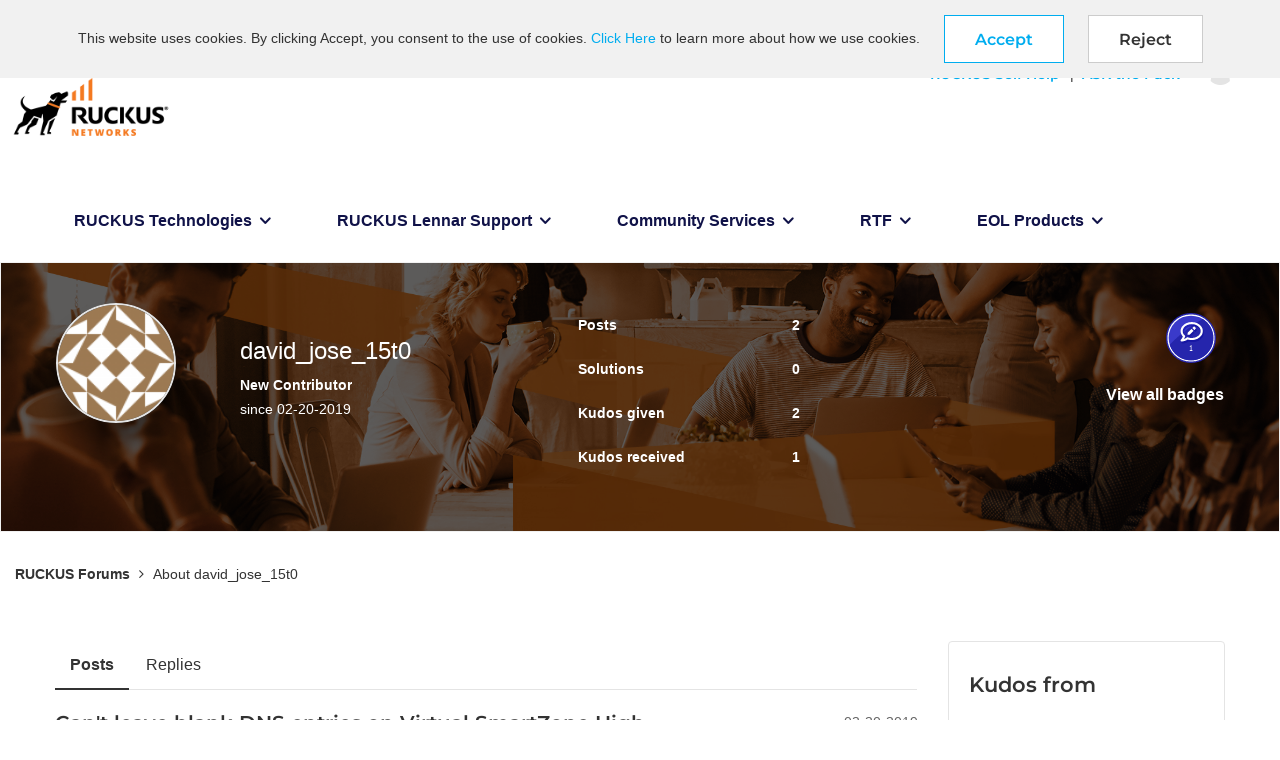

--- FILE ---
content_type: text/html;charset=UTF-8
request_url: https://community.ruckuswireless.com/t5/user/viewprofilepage/user-id/1021
body_size: 23061
content:
<!DOCTYPE html><html prefix="og: http://ogp.me/ns#" dir="ltr" lang="en" class="no-js">
	<head>
	
	<title>
	RUCKUS Forums - About david_jose_15t0 - CommScope RUCKUS Community Forums
</title>
	
	
	<meta name="google-site-verification" content="8wovOX0IT2ridhvDzzHjWo6InQKcdhGwRUKTsEQsEm4" />
<!-- Google Tag Manager -->
<script>(function(w,d,s,l,i){w[l]=w[l]||[];w[l].push({'gtm.start':
new Date().getTime(),event:'gtm.js'});var f=d.getElementsByTagName(s)[0],
j=d.createElement(s),dl=l!='dataLayer'?'&l='+l:'';j.async=true;j.src=
'https://www.googletagmanager.com/gtm.js?id='+i+dl;f.parentNode.insertBefore(j,f);
})(window,document,'script','dataLayer','GTM-T43L2PN');</script>
<!-- End Google Tag Manager -->


	<link rel="icon" href="https://community.ruckuswireless.com/legacyfs/online/avatars/images/users/5f9169c072a09d07dea83777/f114489581187a316ae80219462bef9c/profileImagesdavid_jose-71d7a05f-794f-4fff-959b-e5a158f777d9-620796291"/>
	
	
	<meta content="RUCKUS Forums is a community discussion platform for questions and answers on all things RUCKUS, from configuring your RUCKUS APs, controllers and" name="description"/><meta content="width=device-width, initial-scale=1.0, user-scalable=yes" name="viewport"/><meta content="text/html; charset=UTF-8" http-equiv="Content-Type"/><link href="https://community.ruckuswireless.com/t5/user/viewprofilepage/user-id/1021" rel="canonical"/>
	<meta content="128" property="og:image:width"/><meta content="https://community.ruckuswireless.com/legacyfs/online/avatars/images/users/5f9169c072a09d07dea83777/f114489581187a316ae80219462bef9c/profileImagesdavid_jose-71d7a05f-794f-4fff-959b-e5a158f777d9-620796291" property="og:image"/><meta content="RUCKUS Community Forums" property="og:site_name"/><meta content="profile" property="og:type"/><meta content="72" property="og:image:height"/><meta content="https://community.ruckuswireless.com/t5/user/viewprofilepage/user-id/1021" property="og:url"/><meta content="david_jose_15t0" property="og:title"/><meta content="david_jose_15t0" property="profile:username"/>
	
	
	
	    
            	<link href="/skins/6769640/86c9a2c767378461344384581b92d182/commscope.css" rel="stylesheet" type="text/css"/>
            
	

	
	
	
	
	<link rel="shortcut icon" href="https://community.ruckuswireless.com/html/@83B4C3ABBF78F54D1D7DF6046124C016/assets/favicon.ico" />

<script language="javascript" type="text/javascript">
<!--
if("undefined"==typeof LITHIUM)var LITHIUM={};LITHIUM.Loader=function(){var h=[],a=[],b=!1,c=!1;return{onLoad:function(a){"function"===typeof a&&(!0===b?a():h.push(a))},onJsAttached:function(b){"function"===typeof b&&(!0===c?b():a.push(b))},runJsAttached:function(){c=!0;for(var b=0;b<a.length;b++)a[b]()},getOnLoadFunctions:function(){return h},setLoaded:function(){b=!0},isLoaded:function(){return b},isJsAttached:function(){return c}}}();"undefined"===typeof LITHIUM.Components&&(LITHIUM.Components={});LITHIUM.Components.render=function(h,a,b){LITHIUM.Loader.onLoad(function(){var c=LITHIUM.Components.renderUrl(h),k={type:"GET",dataType:"json"};LITHIUM.jQuery.extend(k,b||{});k.hasOwnProperty("url")||LITHIUM.jQuery.extend(k,{url:c});k.data=a;if("object"!==typeof k.data||null===k.data)k.data={};k.data.originalPageName=LITHIUM.Components.ORIGINAL_PAGE_NAME;k.data.originalPageContext=LITHIUM.Components.ORIGINAL_PAGE_CONTEXT;LITHIUM.jQuery.ajax(k)}.bind(this))};
LITHIUM.Components.renderUrl=function(h,a){var b=LITHIUM.Components.RENDER_URL;LITHIUM.jQuery.each({"component-id":h},function(a,h){b=b.replace(new RegExp("#{"+a+"}","g"),h)});"undefined"!==typeof a&&(b+="?"+LITHIUM.jQuery.param(a));return b};
LITHIUM.Components.renderInPlace=function(h,a,b,c){function k(b){var a=document.createElement("div"),c=(new Date).getTime()+Math.floor(1E7*Math.random()+1);a.setAttribute("id",c);b.parentNode.insertBefore(a,b);return c}if(c)var q=c;else!1===LITHIUM.Loader.isLoaded()&&(document.currentScript?q=k(document.currentScript):(c=document.querySelectorAll("script"),1<c.length&&(q=k(c[c.length-1]))));LITHIUM.Loader.onLoad(function(){var c=LITHIUM.jQuery,k=a||{},m=b||{},l=c("#"+q);c.extend(k,{renderedScripts:LITHIUM.RenderedScripts.toString(),
"component-id":h});c.extend(m,{success:function(b){var a=b.content;LITHIUM.AngularSupport.isAngularEnabled()&&(a=LITHIUM.AngularSupport.compile(a));l.replaceWith(a);LITHIUM.AjaxSupport.ScriptsProcessor.handleScriptEvaluation(b);(b=LITHIUM.jQuery(a).attr("id"))&&LITHIUM.jQuery("#"+b).trigger("LITHIUM:ajaxSuccess:renderInPlace",{componentId:h})},error:function(a,c,h){0===a.readyState||0===a.status?l.html(""):l.html('\x3cspan class\x3d"lia-ajax-error-text"\x3e'+b.errorMessage+"\x3c/span\x3e");l.removeClass(LITHIUM.Css.BASE_LAZY_LOAD).removeClass("lia-fa-spin")}});
l&&LITHIUM.Components.render(h,k,m)}.bind(this))};/*
 modernizr v3.3.1
 Build https://modernizr.com/download?-exiforientation-filereader-flash-setclasses-dontmin

 Copyright (c)
  Faruk Ates
  Paul Irish
  Alex Sexton
  Ryan Seddon
  Patrick Kettner
  Stu Cox
  Richard Herrera

 MIT License
 {
      "name": "EXIF Orientation",
      "property": "exiforientation",
      "tags": ["image"],
      "builderAliases": ["exif_orientation"],
      "async": true,
      "authors": ["Paul Sayre"],
      "notes": [{
        "name": "Article by Dave Perrett",
        "href": "http://recursive-design.com/blog/2012/07/28/exif-orientation-handling-is-a-ghetto/"
      },{
        "name": "Article by Calvin Hass",
        "href": "http://www.impulseadventure.com/photo/exif-orientation.html"
      }]
    }
    ! {
      "name": "Flash",
      "property": "flash",
      "tags": ["flash"],
      "polyfills": ["shumway"]
      }
      ! {
      "name": "File API",
      "property": "filereader",
      "caniuse": "fileapi",
      "notes": [{
        "name": "W3C Working Draft",
        "href": "https://www.w3.org/TR/FileAPI/"
      }],
      "tags": ["file"],
      "builderAliases": ["file_api"],
      "knownBugs": ["Will fail in Safari 5 due to its lack of support for the standards defined FileReader object"]
    }
    !*/
LITHIUM.LiModernizr=function(){(function(h,a,b){function c(e){var a=n.className,b=d._config.classPrefix||"";r&&(a=a.baseVal);d._config.enableJSClass&&(a=a.replace(new RegExp("(^|\\s)"+b+"no-js(\\s|$)"),"$1"+b+"js$2"));d._config.enableClasses&&(a+=" "+b+e.join(" "+b),r?n.className.baseVal=a:n.className=a)}function k(){return"function"!==typeof a.createElement?a.createElement(arguments[0]):r?a.createElementNS.call(a,"http://www.w3.org/2000/svg",arguments[0]):a.createElement.apply(a,arguments)}function q(){var e=
a.body;e||(e=k(r?"svg":"body"),e.fake=!0);return e}function p(a,b){if("object"==typeof a)for(var e in a)u(a,e)&&p(e,a[e]);else{a=a.toLowerCase();e=a.split(".");var f=d[e[0]];2==e.length&&(f=f[e[1]]);if("undefined"!=typeof f)return d;b="function"==typeof b?b():b;1==e.length?d[e[0]]=b:(!d[e[0]]||d[e[0]]instanceof Boolean||(d[e[0]]=new Boolean(d[e[0]])),d[e[0]][e[1]]=b);c([(b&&0!=b?"":"no-")+e.join("-")]);d._trigger(a,b)}return d}var t=[],m=[],l={_version:"3.3.1",_config:{classPrefix:"",enableClasses:!0,
enableJSClass:!0,usePrefixes:!0},_q:[],on:function(a,b){var e=this;setTimeout(function(){b(e[a])},0)},addTest:function(a,b,c){m.push({name:a,fn:b,options:c})},addAsyncTest:function(a){m.push({name:null,fn:a})}},d=function(){};d.prototype=l;d=new d;var n=a.documentElement,r="svg"===n.nodeName.toLowerCase(),u;(function(){var a={}.hasOwnProperty;u="undefined"!==typeof a&&"undefined"!==typeof a.call?function(b,e){return a.call(b,e)}:function(a,b){return b in a&&"undefined"===typeof a.constructor.prototype[b]}})();
l._l={};l.on=function(a,b){this._l[a]||(this._l[a]=[]);this._l[a].push(b);d.hasOwnProperty(a)&&setTimeout(function(){d._trigger(a,d[a])},0)};l._trigger=function(a,b){if(this._l[a]){var e=this._l[a];setTimeout(function(){var a;for(a=0;a<e.length;a++){var c=e[a];c(b)}},0);delete this._l[a]}};d._q.push(function(){l.addTest=p});d.addAsyncTest(function(){LITHIUM.Loader.onLoad(function(){var b=a.createElement("img");b.onerror=function(){p("exiforientation",!1,{aliases:["exif-orientation"]});a.body.removeChild(b)};
b.onload=function(){p("exiforientation",2!==b.width,{aliases:["exif-orientation"]});a.body.removeChild(b)};b.src="[data-uri]\x3d\x3d";
a.body&&(b.setAttribute("style","position: absolute; left: -9999;"),a.body.appendChild(b))})});d.addAsyncTest(function(){var b=function(a){n.contains(a)||n.appendChild(a)},c=function(a,b){var c=!!a;c&&(c=new Boolean(c),c.blocked="blocked"===a);p("flash",function(){return c});if(b&&g.contains(b)){for(;b.parentNode!==g;)b=b.parentNode;g.removeChild(b)}};try{var d="ActiveXObject"in h&&"Pan"in new h.ActiveXObject("ShockwaveFlash.ShockwaveFlash")}catch(v){}if(!("plugins"in navigator&&"Shockwave Flash"in
navigator.plugins||d)||r)c(!1);else{var f=k("embed"),g=q(),l;f.type="application/x-shockwave-flash";g.appendChild(f);if("Pan"in f||d){var m=function(){b(g);if(!n.contains(g))return g=a.body||g,f=k("embed"),f.type="application/x-shockwave-flash",g.appendChild(f),setTimeout(m,1E3);n.contains(f)?(l=f.style.cssText,""!==l?c("blocked",f):c(!0,f)):c("blocked");g.fake&&g.parentNode&&g.parentNode.removeChild(g)};setTimeout(m,10)}else b(g),c("blocked",f),g.fake&&g.parentNode&&g.parentNode.removeChild(g)}});
d.addTest("filereader",!!(h.File&&h.FileList&&h.FileReader));(function(){var a,b;for(b in m)if(m.hasOwnProperty(b)){var c=[];var f=m[b];if(f.name&&(c.push(f.name.toLowerCase()),f.options&&f.options.aliases&&f.options.aliases.length))for(a=0;a<f.options.aliases.length;a++)c.push(f.options.aliases[a].toLowerCase());f="function"===typeof f.fn?f.fn():f.fn;for(a=0;a<c.length;a++){var g=c[a];g=g.split(".");1===g.length?d[g[0]]=f:(!d[g[0]]||d[g[0]]instanceof Boolean||(d[g[0]]=new Boolean(d[g[0]])),d[g[0]][g[1]]=
f);t.push((f?"":"no-")+g.join("-"))}}})();c(t);delete l.addTest;delete l.addAsyncTest;for(b=0;b<d._q.length;b++)d._q[b]();LITHIUM.Modernizr=d})(window,document)}();(function(){LITHIUM.Globals=function(){var h={};return{preventGlobals:function(a){for(var b=0;b<a.length;b++){var c=a[b];c in window&&void 0!==window[c]&&(h[c]=window[c],window[c]=void 0)}},restoreGlobals:function(a){for(var b=0;b<a.length;b++){var c=a[b];h.hasOwnProperty(c)&&(window[c]=h[c])}}}}()})();(function(h){Element.prototype.matches||(Element.prototype.matches=Element.prototype.msMatchesSelector||Element.prototype.webkitMatchesSelector);Element.prototype.closest||(Element.prototype.closest=function(a){var b=this;do{if(b.matches(a))return b;b=b.parentElement||b.parentNode}while(null!==b&&1===b.nodeType);return null})})(LITHIUM.jQuery);window.FileAPI = { jsPath: '/html/assets/js/vendor/ng-file-upload-shim/' };
LITHIUM.PrefetchData = {"Components":{},"commonResults":{}};
LITHIUM.DEBUG = false;
LITHIUM.CommunityJsonObject = {
  "Validation" : {
    "image.description" : {
      "min" : 0,
      "max" : 1000,
      "isoneof" : [ ],
      "type" : "string"
    },
    "tkb.toc_maximum_heading_level" : {
      "min" : 1,
      "max" : 6,
      "isoneof" : [ ],
      "type" : "integer"
    },
    "tkb.toc_heading_list_style" : {
      "min" : 0,
      "max" : 50,
      "isoneof" : [
        "disc",
        "circle",
        "square",
        "none"
      ],
      "type" : "string"
    },
    "blog.toc_maximum_heading_level" : {
      "min" : 1,
      "max" : 6,
      "isoneof" : [ ],
      "type" : "integer"
    },
    "tkb.toc_heading_indent" : {
      "min" : 5,
      "max" : 50,
      "isoneof" : [ ],
      "type" : "integer"
    },
    "blog.toc_heading_indent" : {
      "min" : 5,
      "max" : 50,
      "isoneof" : [ ],
      "type" : "integer"
    },
    "blog.toc_heading_list_style" : {
      "min" : 0,
      "max" : 50,
      "isoneof" : [
        "disc",
        "circle",
        "square",
        "none"
      ],
      "type" : "string"
    }
  },
  "User" : {
    "settings" : {
      "imageupload.legal_file_extensions" : "*.jpg;*.JPG;*.jpeg;*.JPEG;*.gif;*.GIF;*.png;*.PNG",
      "config.enable_avatar" : true,
      "integratedprofile.show_klout_score" : true,
      "layout.sort_view_by_last_post_date" : true,
      "layout.friendly_dates_enabled" : false,
      "profileplus.allow.anonymous.scorebox" : false,
      "tkb.message_sort_default" : "views",
      "layout.format_pattern_date" : "MM-dd-yyyy",
      "config.require_search_before_post" : "off",
      "isUserLinked" : false,
      "integratedprofile.cta_add_topics_dismissal_timestamp" : -1,
      "layout.message_body_image_max_size" : 1000,
      "profileplus.everyone" : false,
      "integratedprofile.cta_connect_wide_dismissal_timestamp" : -1,
      "blog.toc_maximum_heading_level" : "",
      "integratedprofile.hide_social_networks" : false,
      "blog.toc_heading_indent" : "",
      "contest.entries_per_page_num" : 20,
      "layout.messages_per_page_linear" : 5,
      "integratedprofile.cta_manage_topics_dismissal_timestamp" : -1,
      "profile.shared_profile_test_group" : false,
      "integratedprofile.cta_personalized_feed_dismissal_timestamp" : -1,
      "integratedprofile.curated_feed_size" : 10,
      "contest.one_kudo_per_contest" : false,
      "integratedprofile.enable_social_networks" : false,
      "integratedprofile.my_interests_dismissal_timestamp" : -1,
      "profile.language" : "en",
      "layout.friendly_dates_max_age_days" : 31,
      "layout.threading_order" : "thread_ascending",
      "blog.toc_heading_list_style" : "disc",
      "useRecService" : false,
      "layout.module_welcome" : "<h2>Welcome to RUCKUS Community!<\/h2>\r\n<p>If you have questions to ask, problems to report, or other feedback to give, you've come to the right place.<br />Our team does our very best to help out as fast as we can.<\/p>",
      "imageupload.max_uploaded_images_per_upload" : 25,
      "imageupload.max_uploaded_images_per_user" : 1000,
      "integratedprofile.connect_mode" : "",
      "tkb.toc_maximum_heading_level" : "2",
      "tkb.toc_heading_list_style" : "disc",
      "sharedprofile.show_hovercard_score" : true,
      "config.search_before_post_scope" : "community",
      "tkb.toc_heading_indent" : "15",
      "p13n.cta.recommendations_feed_dismissal_timestamp" : -1,
      "imageupload.max_file_size" : 3072,
      "layout.show_batch_checkboxes" : false,
      "integratedprofile.cta_connect_slim_dismissal_timestamp" : -1
    },
    "isAnonymous" : true,
    "policies" : {
      "image-upload.process-and-remove-exif-metadata" : false
    },
    "registered" : false,
    "emailRef" : "",
    "id" : -1,
    "login" : "Anonymous"
  },
  "Server" : {
    "communityPrefix" : "/qsgfx86647",
    "nodeChangeTimeStamp" : 1768492428352,
    "tapestryPrefix" : "/t5",
    "deviceMode" : "DESKTOP",
    "responsiveDeviceMode" : "DESKTOP",
    "membershipChangeTimeStamp" : "0",
    "version" : "25.12",
    "branch" : "25.12-release",
    "showTextKeys" : false
  },
  "Config" : {
    "phase" : "prod",
    "integratedprofile.cta.reprompt.delay" : 30,
    "profileplus.tracking" : {
      "profileplus.tracking.enable" : false,
      "profileplus.tracking.click.enable" : false,
      "profileplus.tracking.impression.enable" : false
    },
    "app.revision" : "2512231126-s6f44f032fc-b18",
    "navigation.manager.community.structure.limit" : "1000"
  },
  "Activity" : {
    "Results" : [ ]
  },
  "NodeContainer" : {
    "viewHref" : "https://community.ruckuswireless.com/t5/Top/ct-p/top",
    "description" : "",
    "id" : "top",
    "shortTitle" : "Top",
    "title" : "Top",
    "nodeType" : "category"
  },
  "Page" : {
    "skins" : [
      "commscope",
      "theme_hermes",
      "responsive_peak"
    ],
    "authUrls" : {
      "loginUrl" : "/plugins/common/feature/oidcss/sso_login_redirect/providerid/default?referer=https%3A%2F%2Fcommunity.ruckuswireless.com%2Ft5%2Fuser%2Fv2%2Fviewprofilepage%2Fuser-id%2F1021",
      "loginUrlNotRegistered" : "/plugins/common/feature/oidcss/sso_login_redirect/providerid/default?redirectreason=notregistered&referer=https%3A%2F%2Fcommunity.ruckuswireless.com%2Ft5%2Fuser%2Fv2%2Fviewprofilepage%2Fuser-id%2F1021",
      "loginUrlNotRegisteredDestTpl" : "/plugins/common/feature/oidcss/sso_login_redirect/providerid/default?redirectreason=notregistered&referer=%7B%7BdestUrl%7D%7D"
    },
    "name" : "ViewProfilePage",
    "rtl" : false,
    "object" : {
      "viewHref" : "/t5/user/viewprofilepage/user-id/1021",
      "id" : 1021,
      "page" : "ViewProfilePage",
      "type" : "User",
      "login" : "david_jose_15t0"
    }
  },
  "WebTracking" : {
    "Activities" : { },
    "path" : "Community:RUCKUS Forums"
  },
  "Feedback" : {
    "targeted" : { }
  },
  "Seo" : {
    "markerEscaping" : {
      "pathElement" : {
        "prefix" : "@",
        "match" : "^[0-9][0-9]$"
      },
      "enabled" : false
    }
  },
  "TopLevelNode" : {
    "viewHref" : "https://community.ruckuswireless.com/",
    "description" : "RUCKUS Forums is a community discussion platform for questions and answers on all things RUCKUS, from configuring your RUCKUS APs, controllers and switches, to best practices on Wi-Fi design, config and troubleshooting.",
    "id" : "qsgfx86647",
    "shortTitle" : "RUCKUS Forums",
    "title" : "CommScope RUCKUS Community Forums",
    "nodeType" : "Community"
  },
  "Community" : {
    "viewHref" : "https://community.ruckuswireless.com/",
    "integratedprofile.lang_code" : "en",
    "integratedprofile.country_code" : "US",
    "id" : "qsgfx86647",
    "shortTitle" : "RUCKUS Forums",
    "title" : "CommScope RUCKUS Community Forums"
  },
  "CoreNode" : {
    "viewHref" : "https://community.ruckuswireless.com/",
    "settings" : { },
    "description" : "RUCKUS Forums is a community discussion platform for questions and answers on all things RUCKUS, from configuring your RUCKUS APs, controllers and switches, to best practices on Wi-Fi design, config and troubleshooting.",
    "id" : "qsgfx86647",
    "shortTitle" : "RUCKUS Forums",
    "title" : "CommScope RUCKUS Community Forums",
    "nodeType" : "Community",
    "ancestors" : [ ]
  }
};
LITHIUM.Components.RENDER_URL = "/t5/util/componentrenderpage/component-id/#{component-id}?render_behavior=raw";
LITHIUM.Components.ORIGINAL_PAGE_NAME = 'user/v2/ViewProfilePage';
LITHIUM.Components.ORIGINAL_PAGE_ID = 'ViewProfilePage';
LITHIUM.Components.ORIGINAL_PAGE_CONTEXT = '[base64]';
LITHIUM.Css = {
  "BASE_DEFERRED_IMAGE" : "lia-deferred-image",
  "BASE_BUTTON" : "lia-button",
  "BASE_SPOILER_CONTAINER" : "lia-spoiler-container",
  "BASE_TABS_INACTIVE" : "lia-tabs-inactive",
  "BASE_TABS_ACTIVE" : "lia-tabs-active",
  "BASE_AJAX_REMOVE_HIGHLIGHT" : "lia-ajax-remove-highlight",
  "BASE_FEEDBACK_SCROLL_TO" : "lia-feedback-scroll-to",
  "BASE_FORM_FIELD_VALIDATING" : "lia-form-field-validating",
  "BASE_FORM_ERROR_TEXT" : "lia-form-error-text",
  "BASE_FEEDBACK_INLINE_ALERT" : "lia-panel-feedback-inline-alert",
  "BASE_BUTTON_OVERLAY" : "lia-button-overlay",
  "BASE_TABS_STANDARD" : "lia-tabs-standard",
  "BASE_AJAX_INDETERMINATE_LOADER_BAR" : "lia-ajax-indeterminate-loader-bar",
  "BASE_AJAX_SUCCESS_HIGHLIGHT" : "lia-ajax-success-highlight",
  "BASE_CONTENT" : "lia-content",
  "BASE_JS_HIDDEN" : "lia-js-hidden",
  "BASE_AJAX_LOADER_CONTENT_OVERLAY" : "lia-ajax-loader-content-overlay",
  "BASE_FORM_FIELD_SUCCESS" : "lia-form-field-success",
  "BASE_FORM_WARNING_TEXT" : "lia-form-warning-text",
  "BASE_FORM_FIELDSET_CONTENT_WRAPPER" : "lia-form-fieldset-content-wrapper",
  "BASE_AJAX_LOADER_OVERLAY_TYPE" : "lia-ajax-overlay-loader",
  "BASE_FORM_FIELD_ERROR" : "lia-form-field-error",
  "BASE_SPOILER_CONTENT" : "lia-spoiler-content",
  "BASE_FORM_SUBMITTING" : "lia-form-submitting",
  "BASE_EFFECT_HIGHLIGHT_START" : "lia-effect-highlight-start",
  "BASE_FORM_FIELD_ERROR_NO_FOCUS" : "lia-form-field-error-no-focus",
  "BASE_EFFECT_HIGHLIGHT_END" : "lia-effect-highlight-end",
  "BASE_SPOILER_LINK" : "lia-spoiler-link",
  "BASE_DISABLED" : "lia-link-disabled",
  "FACEBOOK_LOGOUT" : "lia-component-users-action-logout",
  "FACEBOOK_SWITCH_USER" : "lia-component-admin-action-switch-user",
  "BASE_FORM_FIELD_WARNING" : "lia-form-field-warning",
  "BASE_AJAX_LOADER_FEEDBACK" : "lia-ajax-loader-feedback",
  "BASE_AJAX_LOADER_OVERLAY" : "lia-ajax-loader-overlay",
  "BASE_LAZY_LOAD" : "lia-lazy-load"
};
(function() { if (!window.LITHIUM_SPOILER_CRITICAL_LOADED) { window.LITHIUM_SPOILER_CRITICAL_LOADED = true; window.LITHIUM_SPOILER_CRITICAL_HANDLER = function(e) { if (!window.LITHIUM_SPOILER_CRITICAL_LOADED) return; if (e.target.classList.contains('lia-spoiler-link')) { var container = e.target.closest('.lia-spoiler-container'); if (container) { var content = container.querySelector('.lia-spoiler-content'); if (content) { if (e.target.classList.contains('open')) { content.style.display = 'none'; e.target.classList.remove('open'); } else { content.style.display = 'block'; e.target.classList.add('open'); } } e.preventDefault(); return false; } } }; document.addEventListener('click', window.LITHIUM_SPOILER_CRITICAL_HANDLER, true); } })();
LITHIUM.noConflict = true;
LITHIUM.useCheckOnline = false;
LITHIUM.RenderedScripts = [
  "jquery.clone-position-1.0.js",
  "ElementQueries.js",
  "prism.js",
  "jquery.fileupload.js",
  "DataHandler.js",
  "jquery.js",
  "jquery.ui.widget.js",
  "Cache.js",
  "jquery.ui.mouse.js",
  "jquery.hoverIntent-r6.js",
  "NoConflict.js",
  "jquery.ui.dialog.js",
  "jquery.ui.position.js",
  "PartialRenderProxy.js",
  "jquery.function-utils-1.0.js",
  "LiModernizr.js",
  "Namespace.js",
  "Loader.js",
  "jquery.json-2.6.0.js",
  "jquery.css-data-1.0.js",
  "Forms.js",
  "Dialog.js",
  "jquery.viewport-1.0.js",
  "jquery.tmpl-1.1.1.js",
  "AjaxSupport.js",
  "jquery.scrollTo.js",
  "InformationBox.js",
  "Globals.js",
  "DeferredImages.js",
  "UserListActual.js",
  "ForceLithiumJQuery.js",
  "jquery.effects.core.js",
  "jquery.ui.core.js",
  "Link.js",
  "jquery.effects.slide.js",
  "Text.js",
  "Throttle.js",
  "jquery.ajax-cache-response-1.0.js",
  "ActiveCast3.js",
  "jquery.ui.draggable.js",
  "jquery.iframe-transport.js",
  "jquery.delayToggle-1.0.js",
  "Components.js",
  "SpoilerToggle.js",
  "Lithium.js",
  "Events.js",
  "json2.js",
  "Sandbox.js",
  "jquery.blockui.js",
  "ElementMethods.js",
  "jquery.position-toggle-1.0.js",
  "Video.js",
  "PolyfillsAll.js",
  "Auth.js",
  "jquery.iframe-shim-1.0.js",
  "jquery.appear-1.1.1.js",
  "jquery.lithium-selector-extensions.js",
  "ResizeSensor.js",
  "jquery.ui.resizable.js",
  "UserBadges.js"
];(function(){LITHIUM.AngularSupport=function(){function g(a,c){a=a||{};for(var b in c)"[object object]"===Object.prototype.toString.call(c[b])?a[b]=g(a[b],c[b]):a[b]=c[b];return a}var d,f,b={coreModule:"li.community",coreModuleDeps:[],noConflict:!0,bootstrapElementSelector:".lia-page .min-width .lia-content",bootstrapApp:!0,debugEnabled:!1,useCsp:!0,useNg2:!1},k=function(){var a;return function(b){a||(a=document.createElement("a"));a.href=b;return a.href}}();LITHIUM.Angular={};return{preventGlobals:LITHIUM.Globals.preventGlobals,
restoreGlobals:LITHIUM.Globals.restoreGlobals,init:function(){var a=[],c=document.querySelector(b.bootstrapElementSelector);a.push(b.coreModule);b.customerModules&&0<b.customerModules.length&&a.concat(b.customerModules);b.useCsp&&(c.setAttribute("ng-csp","no-unsafe-eval"),c.setAttribute("li-common-non-bindable",""));d=LITHIUM.angular.module(b.coreModule,b.coreModuleDeps);d.config(["$locationProvider","$provide","$injector","$logProvider","$compileProvider","$qProvider","$anchorScrollProvider",function(a,
c,e,d,f,g,h){h.disableAutoScrolling();h=document.createElement("base");h.setAttribute("href",k(location));document.getElementsByTagName("head")[0].appendChild(h);window.history&&window.history.pushState&&a.html5Mode({enabled:!0,requireBase:!0,rewriteLinks:!1}).hashPrefix("!");d.debugEnabled(b.debugEnabled);f.debugInfoEnabled(b.debugEnabled);e.has("$uibModal")&&c.decorator("$uibModal",["$delegate",function(a){var b=a.open;a.open=function(a){a.backdropClass=(a.backdropClass?a.backdropClass+" ":"")+
"lia-modal-backdrop";a.windowClass=(a.windowClass?a.windowClass+" ":"")+"lia-modal-window";return b(a)};return a}]);e.has("uibDropdownConfig")&&(e.get("uibDropdownConfig").openClass="lia-dropdown-open");e.has("uibButtonConfig")&&(e.get("uibButtonConfig").activeClass="lia-link-active");g.errorOnUnhandledRejections(!1)}]);if(b.bootstrapApp)f=b.useNg2?LITHIUM.Angular.upgradeAdapter.bootstrap(c,a):LITHIUM.angular.bootstrap(c,a);else LITHIUM.Loader.onLoad(function(){f=LITHIUM.angular.element(c).injector()});
LITHIUM.Angular.app=d},compile:function(a){void 0===a&&(a=document.querySelector(b.bootstrapElementSelector));var c;if(void 0===a||""===a)return a;f.invoke(["$rootScope","$compile",function(b,d){try{var e=LITHIUM.angular.element(a)}catch(l){e=LITHIUM.angular.element("\x3cli:safe-wrapper\x3e"+a+"\x3c/li:safe-wrapper\x3e")}e.attr("li-common-non-bindable","");c=d(e)(b);b.$digest()}]);return c},isAngularEnabled:function(){return void 0!==d},updateLocationUrl:function(a,b){f.invoke(["$location","$rootScope",
"$browser",function(c,d,e){a=""===a?"?":a;c.url(a,b);d.$apply()}])},setOptions:function(a){return g(b,a)},getOptions:function(){return b},initGlobal:function(a){LITHIUM.angular=a;b.useNg2&&(LITHIUM.Angular.upgradeAdapter=new ng.upgrade.UpgradeAdapter)}}}()})();(function(){LITHIUM.ScriptLoader=function(){function d(a){a in e||(e[a]={loaded:!1});return e[a]}function f(){g.filter(function(a){return!a.loaded}).forEach(function(a){var b=!0;a.labels.forEach(function(a){!1===d(a).loaded&&(b=!1)});b&&(a.loaded=!0,a.callback())})}var e={},g=[];return{load:function(a){a.forEach(function(a){var b=document.getElementsByTagName("head")[0]||document.documentElement,c=document.createElement("script");c.src=a.url;c.async=!1;a.crossorigin&&a.integrity&&(c.setAttribute("crossorigin",
a.crossorigin),c.setAttribute("integrity",a.integrity));b.insertBefore(c,b.firstChild);d(a.label)})},setLoaded:function(a){d(a).loaded=!0;f()},ready:function(a,b){g.push({labels:a,callback:b,loaded:!1});f()}}}()})();LITHIUM.ScriptLoader.load([{"name":"lia-scripts-common-min.js","label":"common","url":"/t5/scripts/ACE8CCA3F310751C62BE104C038C11AF/lia-scripts-common-min.js"},{"name":"lia-scripts-body-min.js","label":"body","url":"/t5/scripts/E474D326D5CF78BD262F340545C60CA8/lia-scripts-body-min.js"},{"name":"lia-scripts-angularjs-min.js","label":"angularjs","url":"/t5/scripts/00A777938B56ECCE5DB9E6C80A2C3591/lia-scripts-angularjs-min.js"},{"name":"lia-scripts-angularjsModules-min.js","label":"angularjsModules","url":"/t5/scripts/909F3B8D66C9AA365E96E85637235028/lia-scripts-angularjsModules-min.js"}]);
// -->
</script></head>
	<body class="lia-user-status-anonymous ViewProfilePage lia-body lia-a11y" id="lia-body">
	
	
	<div id="CE7-201-7" class="ServiceNodeInfoHeader">
</div>
	
	
	
	

	<div class="lia-page">
		<center>
			
				<!-- Google Tag Manager (noscript) -->
<noscript><iframe src=https://www.googletagmanager.com/ns.html?id=GTM-T43L2PN
height="0" width="0" style="display:none;visibility:hidden"></iframe></noscript>
<!-- End Google Tag Manager (noscript) -->

					
	
	<div class="MinimumWidthContainer">
		<div class="min-width-wrapper">
			<div class="min-width">		
				
						<div class="lia-content">
                            
							
							<div class="lia-cookie-banner-alert lia-component-gdprcookiebanner-widget-cookie-banner-alert">
    <div class="lia-cookie-banner-alert-text-v1">
		This website uses cookies. By clicking Accept, you consent to the use of cookies. <a target="_blank" href="https://www.commscope.com/about-us/privacy-statement/">Click Here</a> to learn more about how we use cookies.
		<div class="lia-cookie-banner-alert-accept">
			<span class="lia-button-wrapper lia-button-wrapper-primary"><a class="lia-button lia-button-primary lia-cookie-banner-alert-accept lia-link-ticket-post-action" role="button" data-lia-action-token="h-WafJQdXrdP2yyg41DX46rYbt6hiPP-9EUfGTURccU." rel="nofollow" id="link" href="https://community.ruckuswireless.com/t5/user/v2/viewprofilepage.cookiebanneralertv1.link:acceptcookieevent?t:ac=user-id/1021&amp;t:cp=gdprcookiebanner/contributions/cookiebannercontributionpage"><span>Accept</span></a></span>
		</div>
		<div class="lia-cookie-banner-alert-reject">
			<span class="lia-button-wrapper lia-button-wrapper-secondary"><a class="lia-button lia-button-secondary lia-cookie-banner-alert-reject lia-link-ticket-post-action" role="button" data-lia-action-token="oK_ENv9RsoCsF3YpjhRzPXEJQv5e_woiEeBQLbvGNN0." rel="nofollow" id="link_0" href="https://community.ruckuswireless.com/t5/user/v2/viewprofilepage.cookiebanneralertv1.link_0:rejectcookieevent?t:ac=user-id/1021&amp;t:cp=gdprcookiebanner/contributions/cookiebannercontributionpage">Reject</a></span>
		</div>
	</div>
</div>
							
		
	<div class="lia-quilt lia-quilt-view-profile-page lia-quilt-layout-two-column-main-side lia-top-quilt lia-anonymous-viewing-other">
	<div class="lia-quilt-row lia-quilt-row-header">
		<div class="lia-quilt-column lia-quilt-column-24 lia-quilt-column-single lia-quilt-column-common-header">
			<div class="lia-quilt-column-alley lia-quilt-column-alley-single">
	
		
			<div class="lia-quilt lia-quilt-header lia-quilt-layout-custom-community-header lia-component-quilt-header">
	<div class="lia-quilt-row lia-quilt-row-header-ruckus-quicklinks">
		<div class="lia-quilt-column lia-quilt-column-24 lia-quilt-column-single lia-quilt-column-header-ruckus-quicklinks-content">
			<div class="lia-quilt-column-alley lia-quilt-column-alley-single">
	
		
			<nav class="c_quicklinks-list show-desktop" id="c_ruckus-quicklinks-nav">
    <ul>
            <li>
                <a href="https://support.ruckuswireless.com/">Back to Support Portal</a>
            </li>
<!--
            <li>
                <a href="#">Purchase Support</a>
            </li>
            <li>
                <a href="#">Programs</a>
            </li>
            <li>
                <a href="#">Renewals</a>
            </li>
            <li>
                <a href="#">Contact</a>
            </li>
            <li>
                <a href="#">About</a>
            </li>
            <li class="show-partner">
                <a href="http://partners.ruckuswireless.com">Partner Portal</a>
            </li>
            <li class="class-liman">
                <a href="https://support.ruckuswireless.com/liman">LiMAN</a>
            </li>
            <li class="has-dropdown">
                <a href="" class="show-kumo has-dropdown-link" onclick="javascript:void(0)">
                    <img src="https://community.ruckuswireless.com/html/@0FB5FC550AE32A5F8700C8A6B64D8FB7/assets/icon_ruckus_cloud.png" alt="Ruckus Cloud"/>
                    Cloud
                </a>
                <ul class="dropdown">
                    <li>
                        <a href="https://status.ruckus.cloud/" target="_blank">
                            Ruckus Cloud Status
                        </a>
                    </li>
                    <li>
                        <a href="https://support.ruckuswireless.com/cloud/about?instance=na" target="_blank">
                            Ruckus Cloud US
                        </a>
                    </li>
                    <li>
                        <a href="https://support.ruckuswireless.com/cloud/about?instance=eu" target="_blank">
                            Ruckus Cloud EU
                        </a>
                    </li>
                    <li>
                        <a href="https://support.ruckuswireless.com/cloud/about?instance=asia" target="_blank">
                            Ruckus Cloud ASIA
                        </a>
                    </li>
                    <li>
                        <a href="https://support.ruckuswireless.com/analytics/about?instance=na" target="_blank">
                            Ruckus Analytics US
                        </a>
                    </li>
                    <li>
                        <a href="https://support.ruckuswireless.com/analytics/about?instance=eu" target="_blank">
                            Ruckus Analytics EU
                        </a>
                    </li>
                    <li>
                        <a href="https://support.ruckuswireless.com/analytics/about?instance=asia" target="_blank">
                            Ruckus Analytics ASIA
                        </a>
                    </li>
-->
<!-- removed per Alan Brown, dfeasey 20230619 -->
<!--
                    <li>
                        <a href="https://support.ruckuswireless.com/cloud/about?instance=lte" target="_blank">
                            Ruckus LTE
                        </a>
                    </li>
-->
                </ul>
            </li>
    </ul>
</nav>
		
	
	
</div>
		</div>
	</div><div class="lia-quilt-row lia-quilt-row-header-ruckus-top-nav">
		<div class="lia-quilt-column lia-quilt-column-24 lia-quilt-column-single lia-quilt-column-header-ruckus-top-nav-content">
			<div class="lia-quilt-column-alley lia-quilt-column-alley-single">
	
		
			<a href="/"><img alt="Ruckus Wireless" src="https://community.ruckuswireless.com/html/@9C54897D9164FECB7D103C2C07DAB6A9/assets/RUCKUS-Networks-Logos-artwork_black-orange.png" height="90px"/></a>



		
	
	

	
		<div class="custom-community-header-right">
			
		
			<div class="custom-community-header-user-navigation">
        <a class="header-navigation-user-link" href="/t5/RUCKUS-Self-Help/bd-p/ruckusselfhelppublic">
            RUCKUS Self Help
        </a>
|&nbsp;&nbsp;

        <a class="header-navigation-user-link" href="/t5/forums/postpage/choose-node/true/interaction-style/forum/override-styles/true">
            ASK the Pack
        </a>


<a class="lia-link-navigation login-link lia-authentication-link lia-component-users-action-login" rel="nofollow" id="loginPageV2_a396e7aae6dce5" href="/plugins/common/feature/oidcss/sso_login_redirect/providerid/default?referer=https%3A%2F%2Fcommunity.ruckuswireless.com%2Ft5%2Fuser%2Fviewprofilepage%2Fuser-id%2F1021">Sign In</a></div>

		
	
		</div>
	
	
</div>
		</div>
	</div><div class="lia-quilt-row lia-quilt-row-header-top">
		<div class="lia-quilt-column lia-quilt-column-24 lia-quilt-column-single lia-quilt-column-header-top-content">
			<div class="lia-quilt-column-alley lia-quilt-column-alley-single">
	
		<div class="custom-community-header-left">
			
		
			<div class="lia-slide-out-nav-menu lia-component-common-widget-slide-out-nav-menu">
    <button li-bindable="" li-common-element-hook="navMenuTriggerElement" class="lia-slide-menu-trigger lia-slide-out-nav-menu-wrapper">
        <div ng-non-bindable="" class="lia-slide-out-nav-menu-title">
            Browse
        </div>
    </button>
    <li:common-slide-menu li-bindable="" trigger-element="navMenuTriggerElement" li-direction="left" style="display:none">
        <div class="lia-quilt lia-quilt-navigation-slide-out-menu lia-quilt-layout-one-column">
	<div class="lia-quilt-row lia-quilt-row-header">
		<div class="lia-quilt-column lia-quilt-column-24 lia-quilt-column-single lia-quilt-column-common-header lia-mark-empty">
			
		</div>
	</div><div class="lia-quilt-row lia-quilt-row-main">
		<div class="lia-quilt-column lia-quilt-column-24 lia-quilt-column-single lia-quilt-column-main-content">
			<div class="lia-quilt-column-alley lia-quilt-column-alley-single">
	
		
			<li:community-navigation class="lia-component-community-widget-navigation" li-bindable="" li-instance="0" componentId="community.widget.navigation" mode="default"></li:community-navigation>
		
	
	
</div>
		</div>
	</div><div class="lia-quilt-row lia-quilt-row-footer">
		<div class="lia-quilt-column lia-quilt-column-24 lia-quilt-column-single lia-quilt-column-common-footer lia-mark-empty">
			
		</div>
	</div>
</div>
    </li:common-slide-menu>
</div>
		
	
		</div>
	
	
</div>
		</div>
	</div><div class="lia-quilt-row lia-quilt-row-header-navigation">
		<div class="lia-quilt-column lia-quilt-column-24 lia-quilt-column-single lia-quilt-column-header-navigation-content">
			<div class="lia-quilt-column-alley lia-quilt-column-alley-single">
	
		
			 

<div class="custom-community-header-navigation-v2"> <ul> <li class="community-link"><a href="/">Community</a></li> <li class="has-children"> <a href="/t5/RUCKUS-Technologies-and-Products/ct-p/ruckus-tecnologies">RUCKUS Technologies</a> <ul class="custom-community-header-sub-navigation"> <li class="depth2 "> <a href="/t5/RUCKUS-Self-Help/bd-p/ruckusselfhelppublic" class="nav-category">RUCKUS Self-Help</a> </li> <li class="depth2 "> <a href="/t5/Admin-and-Licensing/bd-p/admin-licensing" class="nav-category">Admin and Licensing</a> </li> <li class="depth2 "> <a href="/t5/Access-Points-Indoor-and-Outdoor/bd-p/access-points" class="nav-category">Access Points</a> </li> <li class="depth2 "> <a href="/t5/ICX-Switches/bd-p/switches" class="nav-category">ICX Switches</a> </li> <li class="depth2 "> <a href="/t5/RUCKUS-Edge/bd-p/ruckus-edge" class="nav-category">Edge</a> </li> <li class="depth2 "> <a href="/t5/RUCKUS-One/bd-p/ruckus-one" class="nav-category">RUCKUS One</a> </li> <li class="depth2 "> <a href="/t5/RUCKUS-AI/bd-p/analytics" class="nav-category">RUCKUS AI</a> </li> <li class="depth2 "> <a href="/t5/Cloudpath-Enrollment-System-ES/bd-p/cloudpath" class="nav-category">Cloudpath</a> </li> <li class="depth2 "> <a href="/t5/RUCKUS-WAN-Gateway-RWG/bd-p/rwg" class="nav-category">RWG</a> </li> <li class="depth2 "> <a href="/t5/SmartZone-and-Virtual-SmartZone/bd-p/smartzone" class="nav-category">SZ / vSZ</a> </li> <li class="depth2 "> <a href="/t5/Unleashed/bd-p/unleashed" class="nav-category">Unleashed</a> </li> <li class="depth2 "> <a href="/t5/IoT-Networking/bd-p/iot" class="nav-category">IoT</a> </li> <li class="depth2 "> <a href="/t5/Network-Director-RND/bd-p/network-director" class="nav-category">RND</a> </li> <li class="depth2 "> <a href="/t5/Apps-and-SPoT/bd-p/apps" class="nav-category">Apps and SPoT</a> </li> <li class="depth2 "> <a href="/t5/Smart-Cell-Insight-SCI/bd-p/sci" class="nav-category">SCI</a> </li> <li class="depth2 "> <a href="/t5/Wireless-Questions-and-Best/bd-p/wireless" class="nav-category">Best Practices</a> </li> <li class="depth2 "> <a href="/t5/ZoneDirector/bd-p/zonedirector" class="nav-category">ZD</a> </li> </ul> </li> <li class="has-children"> <a href="/t5/RUCKUS-Lennar-Support/ct-p/ruckuslennarsupport">RUCKUS Lennar Support</a> <ul class="custom-community-header-sub-navigation"> <li class="depth2 "> <a href="/t5/RUCKUS-Lennar-Support-Knowledge/tkb-p/lennar_tkb" class="nav-category">Lennar Knowledge Base</a> </li> <li class="depth2 "> <a href="/t5/RUCKUS-Support-for-Lennar-Homes/bd-p/lennar" class="nav-category">RUCKUS Support for Lennar Homes</a> </li> </ul> </li> <li class="has-children"> <a href="/t5/RUCKUS-Customer-Services-and/ct-p/ruckus-customer-services-and-support">Community Services</a> <ul class="custom-community-header-sub-navigation"> <li class="depth2 "> <a href="/t5/Community-and-Online-Support/bd-p/community-general" class="nav-category">Community and Online Support Services</a> </li> <li class="depth2 "> <a href="/t5/Technical-Documentation/bd-p/technical-documentation" class="nav-category">Tech Docs</a> </li> <li class="depth2 "> <a href="/t5/Training-and-Certification/bd-p/training-certification" class="nav-category">Training and Certification</a> </li> </ul> </li> <li class="has-children"> <a href="/t5/RUCKUS-Technical-Family-RTF/ct-p/ruckus-technical-family-communities">RTF</a> <ul class="custom-community-header-sub-navigation"> <li class="depth2 "> <a href="/t5/RTF-Community/bd-p/ruckus-technical-family" class="nav-category">RTF Community</a> </li> <li class="depth2 "> <a href="/t5/Australia-and-New-Zealand/bd-p/australia-new-zealand" class="nav-category">Australia and New Zealand – English</a> </li> <li class="depth2 "> <a href="/t5/Brazil-Portugu%C3%AAs/bd-p/brazil" class="nav-category">Brazil – Português</a> </li> <li class="depth2 "> <a href="/t5/China-%E7%AE%80%E4%BD%93%E4%B8%AD%E6%96%87/bd-p/china" class="nav-category">China – 简体中文</a> </li> <li class="depth2 "> <a href="/t5/France-Fran%C3%A7ais/bd-p/france" class="nav-category">France – Français</a> </li> <li class="depth2 "> <a href="/t5/Germany-Deutsch/bd-p/germany" class="nav-category">Germany – Deutsch</a> </li> <li class="depth2 "> <a href="/t5/Hong-Kong-%E7%B9%81%E9%AB%94%E4%B8%AD%E6%96%87/bd-p/hong-kong" class="nav-category">Hong Kong – 繁體中文</a> </li> <li class="depth2 "> <a href="/t5/India-English/bd-p/india" class="nav-category">India – English</a> </li> <li class="depth2 "> <a href="/t5/Indonesia-bahasa-Indonesia/bd-p/indonesia" class="nav-category">Indonesia – bahasa Indonesia</a> </li> <li class="depth2 "> <a href="/t5/Italy-Italiano/bd-p/italy" class="nav-category">Italy – Italiano</a> </li> <li class="depth2 "> <a href="/t5/Japan-%E6%97%A5%E6%9C%AC%E8%AA%9E/bd-p/japan" class="nav-category">Japan – 日本語</a> </li> <li class="depth2 "> <a href="/t5/Korea-%ED%95%9C%EA%B5%AD%EC%96%B4/bd-p/korea" class="nav-category">Korea – 한국어</a> </li> <li class="depth2 "> <a href="/t5/Latin-America-Espa%C3%B1ol/bd-p/latin-america" class="nav-category">Latin America – Español (Latinoamérica)</a> </li> <li class="depth2 "> <a href="/t5/Middle-East-Africa-English/bd-p/middle-east-africa" class="nav-category">Middle East &amp; Africa – English</a> </li> <li class="depth2 "> <a href="/t5/Netherlands-Nederlands/bd-p/netherlands" class="nav-category">Netherlands – Nederlands</a> </li> <li class="depth2 "> <a href="/t5/Nordics-English/bd-p/nordics" class="nav-category">Nordics – English</a> </li> <li class="depth2 "> <a href="/t5/North-America-English/bd-p/north-america" class="nav-category">North America – English</a> </li> <li class="depth2 "> <a href="/t5/Poland-polski/bd-p/poland" class="nav-category">Poland – polski</a> </li> <li class="depth2 "> <a href="/t5/Russia-%D0%A0%D1%83%D1%81%D1%81%D0%BA%D0%B8%D0%B9/bd-p/russia" class="nav-category">Russia – Русский</a> </li> <li class="depth2 "> <a href="/t5/Singapore-Malaysia-and/bd-p/singapore-malaysia-phillippines" class="nav-category">Singapore, Malaysia, and Philippines – English</a> </li> <li class="depth2 "> <a href="/t5/Spain-Espa%C3%B1ol/bd-p/spain" class="nav-category">Spain – Español</a> </li> <li class="depth2 "> <a href="/t5/Taiwan-%E7%B9%81%E9%AB%94%E4%B8%AD%E6%96%87/bd-p/taiwan" class="nav-category">Taiwan – 繁體中文</a> </li> <li class="depth2 "> <a href="/t5/Thailand-%E0%B9%84%E0%B8%97%E0%B8%A2/bd-p/thailand" class="nav-category">Thailand – ไทย</a> </li> <li class="depth2 "> <a href="/t5/Turkey-T%C3%BCrk%C3%A7e/bd-p/turkey" class="nav-category">Turkey – Türkçe</a> </li> <li class="depth2 "> <a href="/t5/United-Kingdom-English/bd-p/united-kingdom" class="nav-category">United Kingdom – English</a> </li> <li class="depth2 "> <a href="/t5/Vietnam-Ti%E1%BA%BFng-Vi%E1%BB%87t/bd-p/vietnam" class="nav-category">Vietnam – Tiếng Việt</a> </li> </ul> </li> <li class="has-children"> <a href="/t5/RUCKUS-EOL-Products/ct-p/ruckus-eol-products">EOL Products</a> <ul class="custom-community-header-sub-navigation"> <li class="depth2 "> <a href="/t5/FlexMaster/bd-p/flexmaster" class="nav-category">FlexMaster</a> </li> <li class="depth2 "> <a href="/t5/SmartCell-Access-Points/bd-p/smartcell" class="nav-category">SmartCell Access Points</a> </li> <li class="depth2 "> <a href="/t5/RUCKUS-Diagnostics-Dashboard-RDD/bd-p/rdd" class="nav-category">RUCKUS Diagnostics Dashboard (RDD)</a> </li> <li class="depth2 "> <a href="/t5/ZonePlanner/bd-p/zoneplanner" class="nav-category">ZonePlanner</a> </li> </ul> </li> </ul> </div>


		
	
	
</div>
		</div>
	</div><div class="lia-quilt-row lia-quilt-row-header-hero">
		<div class="lia-quilt-column lia-quilt-column-24 lia-quilt-column-single lia-quilt-column-header-hero-content">
			<div class="lia-quilt-column-alley lia-quilt-column-alley-single">
	
		
			
    <style>
    #lia-body .lia-quilt-row-header-hero {
        background: url(
https://community.ruckuswireless.com/html/@2FDD97A1B78154730A045A574E6AAF1D/assets/Community-modified-hero-orange-2100x900.png) no-repeat center / cover;
    }
    </style>

		
			<div class="lia-quilt lia-quilt-view-profile-hero lia-quilt-layout-custom-profile-hero lia-component-quilt-view-profile-hero">
	<div class="lia-quilt-row lia-quilt-row-profile-hero">
		<div class="lia-quilt-column lia-quilt-column-10 lia-quilt-column-left lia-quilt-column-profile-hero-left-content">
			<div class="lia-quilt-column-alley lia-quilt-column-alley-left">
	
		<div class="lia-profile-avatar-info">
			
		
			
            <div class="lia-profile-hero-avatar-wrapper lia-component-user-avatar-hero">
                <div class="UserAvatar lia-user-avatar lia-component-common-widget-user-avatar">
	
			
				<span class="UserAvatar lia-link-navigation lia-link-disabled" aria-disabled="true" target="_self" id="link_1"><img class="lia-user-avatar-profile" title="david_jose_15t0" alt="david_jose_15t0" id="display" src="https://community.ruckuswireless.com/legacyfs/online/avatars/images/users/5f9169c072a09d07dea83777/f114489581187a316ae80219462bef9c/profileImagesdavid_jose-71d7a05f-794f-4fff-959b-e5a158f777d9-620796291"/>
					
				</span>
				
			
		
</div>
            </div>
		
		
	
		</div>
	
	

	
		<div class="lia-profile-meta-info">
			
		
			<div class="lia-user-name lia-component-users-widget-profile-user-name">
        
	

	
			<span class="UserName lia-user-name lia-user-rank-New-Contributor">
				
		
		
			<span class="lia-link-navigation lia-page-link lia-link-disabled lia-user-name-link" style="" target="_self" aria-disabled="true" itemprop="url" id="link_2"><span class="">david_jose_15t0</span></span>
		
		
		
		
		
		
		
		
	
			</span>
		

    </div>
		
			
			<div class="lia-user-rank lia-component-user-rank">
				New Contributor
			</div>
		
		
			
			<div class="lia-user-registration-date lia-component-registration-date">
				<span class="lia-registration-date-title">since </span><span class="DateTime lia-component-common-widget-date">
    

	
		
		
		<span class="local-date">‎02-20-2019</span>
	
	

	
	
	
	
	
	
	
	
	
	
	
	
</span>
			</div>
		
		
			
			<div class="lia-user-online lia-component-user-online">
				
			</div>
		
		
			
		
	
		</div>
	
	
</div>
		</div><div class="lia-quilt-column lia-quilt-column-06 lia-quilt-column-inner lia-quilt-column-profile-hero-main-content">
			<div class="lia-quilt-column-alley lia-quilt-column-alley-inner">
	
		
			
    
        <div class="custom-profile-statistics">
            <h2>User Statistics</h2>
            <ul>
                <li class="custom-profile-statistics-posts"><b>2</b> Posts</li>
                <li class="custom-profile-statistics-solutions"><b>0</b> Solutions</li>
                <li class="custom-profile-statistics-kudos-given"><b>2</b> Kudos given</li>
                <li class="custom-profile-statistics-kudos-received"><b>1</b> Kudos received</li>
            </ul>
        </div>

		
	
	
</div>
		</div><div class="lia-quilt-column lia-quilt-column-08 lia-quilt-column-right lia-quilt-column-profile-hero-right-content">
			<div class="lia-quilt-column-alley lia-quilt-column-alley-right">
	
		
			<div class="lia-user-badge-list lia-component-badges-widget-user-badges-list" id="userBadgesListV11">
	<div class="lia-quilt-row lia-quilt-row-standard lia-badge-list">
	
		
            
	<div class="lia-user-badge-display">
		<span class="lia-link-navigation lia-link-disabled" aria-disabled="true" id="link_3"><img title="First Post" alt="First Post" tabindex="0" id="display_0" src="/html/@DFC5C40BFBB3C0528235482053861EC0/badge_icons/badge_first-post.svg"/></span>
		<div class="lia-user-badge-attributes">
			
			
			
		</div>
	</div>

	
	
	
	

		
	
</div>
	<div class="lia-view-all"><a class="lia-link-navigation" id="link_4" href="/t5/badges/userbadgespage/user-id/1021/page/1">View all badges</a></div>
</div>
		
			
		    
		
		
	
	
</div>
		</div>
	</div>
</div>
		
	
	
</div>
		</div>
	</div><div class="lia-quilt-row lia-quilt-row-header-bottom">
		<div class="lia-quilt-column lia-quilt-column-24 lia-quilt-column-single lia-quilt-column-header-bottom-content">
			<div class="lia-quilt-column-alley lia-quilt-column-alley-single">
	
		
			<div aria-label="breadcrumbs" role="navigation" class="BreadCrumb crumb-line lia-breadcrumb lia-component-common-widget-breadcrumb">
	<ul role="list" id="list" class="lia-list-standard-inline">
	
		
			<li class="lia-breadcrumb-node crumb">
				<a class="lia-link-navigation crumb-community lia-breadcrumb-community lia-breadcrumb-forum" id="link_5" href="/">RUCKUS Forums</a>
			</li>
			
				<li aria-hidden="true" class="lia-breadcrumb-seperator crumb-community lia-breadcrumb-community lia-breadcrumb-forum">
				  
           			 <span>
           				 <span class="lia-img-icon-list-separator-breadcrumb lia-fa-icon lia-fa-list lia-fa-separator lia-fa-breadcrumb lia-fa" alt="" aria-label="" role="img" id="display_1"></span>
  					</span>
          		  
       			 
				</li>
			
		
			<li class="lia-breadcrumb-node crumb final-crumb">
				<span class="lia-link-navigation child-thread lia-link-disabled" aria-disabled="true" id="link_6">About david_jose_15t0</span>
			</li>
			
		
	
</ul>
</div>
		
			
    

		
	
	
</div>
		</div>
	</div><div class="lia-quilt-row lia-quilt-row-header-feedback">
		<div class="lia-quilt-column lia-quilt-column-24 lia-quilt-column-single lia-quilt-column-feedback">
			<div class="lia-quilt-column-alley lia-quilt-column-alley-single">
	
		
			
	

	

		
			
        
        
	

	

    
		
	
	
</div>
		</div>
	</div>
</div>
		
	
	
</div>
		</div>
	</div><div class="lia-quilt-row lia-quilt-row-main">
		<div class="lia-quilt-column lia-quilt-column-18 lia-quilt-column-left lia-quilt-column-main-content">
			<div class="lia-quilt-column-alley lia-quilt-column-alley-left">
	
		
			
		
			
<div class="custom-profile-activity">
    <section>
        <h2>User Activity</h2>
        <div class="lia-tabs-standard-wrapper">
            <ul class="lia-tabs-standard custom-tabs" role="tablist">
                <li class="lia-tabs lia-tabs-active" id="custom-profile-activity-posts-label">
                    <span>
                        <a href="#custom-profile-activity-posts" aria-selected="true" class="lia-link-navigation tab-link" role="tab" tabindex="0">Posts</a>
                    </span>
                </li>
                <li class="lia-tabs lia-tabs-inactive" id="custom-profile-activity-comments-label">
                    <span>
                        <a href="#custom-profile-activity-comments" aria-selected="false" class="lia-link-navigation tab-link" role="tab" tabindex="0">Replies</a>
                    </span>
                </li>
            </ul>
        </div>
        <section aria-labelledby="custom-profile-activity-posts-label" class="custom-tab-content" id="custom-profile-activity-posts">
            <div class="lia-user-messages custom-profile-activity-posts">
  <div class="lia-message-view-wrapper">
    <div class="MessageView lia-message-view-user-message lia-message-view-display  ">
      <div class="lia-quilt lia-quilt-layout-list-item">
        <div class="lia-quilt-row lia-quilt-row-top">
          <div class="lia-quilt-column lia-quilt-column-18 lia-quilt-column-left lia-quilt-column-left-content">
            <div class="lia-quilt-column-alley lia-quilt-column-alley-left">
              <div class="lia-message-subject-wrapper lia-component-subject">
                <div class="MessageSubject">
                  <div class="MessageSubjectIcons">
                    <h2 class="message-subject">
                      <span class="lia-message-unread">
                        <a class="page-link lia-link-navigation lia-custom-event" href="/t5/Wireless-Questions-and-Best/Can-t-leave-blank-DNS-entries-on-Virtual-SmartZone-High-Scale-6/td-p/25796">Can&#39;t leave blank DNS entries on Virtual SmartZone High Scale 6_1 API?</a>
                      </span>
                    </h2>
                  </div>
                </div>
              </div>
              <div class="lia-info-area">
                <footer>
                  by 
                  <strong>
                    <a href="/t5/user/viewprofilepage/user-id/1021" rel="author" title="View profile">
                      david_jose_15t0
                    </a>
                  </strong> 
                  <time>
                      02-20-2019
                  </time>
                  in
                  <strong>
                    <a href="/t5/Wireless-Questions-and-Best/bd-p/wireless">
                      Wireless Questions and Best Practices
                    </a> 
                  </strong>
                    &bull; 
                    <a href="/t5/Wireless-Questions-and-Best/Can-t-leave-blank-DNS-entries-on-Virtual-SmartZone-High-Scale-6/m-p/25799#M1152" title="View post">
                      latest reply
                    </a> 
                    by 
                    <strong>
                      <a href="/t5/user/viewprofilepage/user-id/1021" rel="author" title="View profile">
                        david_jose_15t0
                      </a>
                      </strong>
                    <time>
                        02-20-2019
                    </time>
                </footer>
              </div>
            </div>
          </div>
          <div class="lia-quilt-column lia-quilt-column-06 lia-quilt-column-right lia-quilt-column-right-content">
            <div class="lia-quilt-column-alley lia-quilt-column-alley-right">
              <div aria-label="Posted on" class="lia-message-post-date lia-component-post-date">
                <span class="DateTime">
                  <span title="02-20-2019 10:23 AM 02-20-2019 10:23 AM" class="local-friendly-date">
                    02-20-2019
                  </span>
                </span>
              </div>
            </div>
          </div>
        </div>
        <div class="lia-quilt-row lia-quilt-row-contents">
          <div class="lia-quilt-column lia-quilt-column-24 lia-quilt-column-single lia-quilt-column-full-content">
            <div class="lia-quilt-column-alley lia-quilt-column-alley-single">
              <div class="lia-message-body-wrapper lia-component-body">
                <div class="lia-message-body-content">
                    I'm doing a WiFi setup where everything's handled, the APs are set to IPv4 Static, and the primary/secondary DNS fields are blank.When I configure them this way on the web, the blank fields are accepted. But if I try modifying the APs to static using...  
                </div>
              </div>
            </div>
          </div>
        </div>
      </div>
    </div>
  </div>
            </div>
        </section>
        <section aria-labelledby="custom-profile-activity-comments-label" class="custom-tab-content" id="custom-profile-activity-comments" style="display: none;">
            <div class="lia-user-messages custom-profile-activity-comments">
  <div class="lia-message-view-wrapper">
    <div class="MessageView lia-message-view-user-message lia-message-view-display  ">
      <div class="lia-quilt lia-quilt-layout-list-item">
        <div class="lia-quilt-row lia-quilt-row-top">
          <div class="lia-quilt-column lia-quilt-column-18 lia-quilt-column-left lia-quilt-column-left-content">
            <div class="lia-quilt-column-alley lia-quilt-column-alley-left">
              <div class="lia-message-subject-wrapper lia-component-subject">
                <div class="MessageSubject">
                  <div class="MessageSubjectIcons">
                    <h2 class="message-subject">
                      <span class="lia-message-unread">
                        <a class="page-link lia-link-navigation lia-custom-event" href="/t5/Wireless-Questions-and-Best/Can-t-leave-blank-DNS-entries-on-Virtual-SmartZone-High-Scale-6/m-p/25799#M1152">Re: Can&#39;t leave blank DNS entries on Virtual SmartZone High Scale 6_1 API?</a>
                      </span>
                    </h2>
                  </div>
                </div>
              </div>
              <div class="lia-info-area">
                <footer>
                  by 
                  <strong>
                    <a href="/t5/user/viewprofilepage/user-id/1021" rel="author" title="View profile">
                      david_jose_15t0
                    </a>
                  </strong> 
                  <time>
                      02-20-2019
                  </time>
                  in
                  <strong>
                    <a href="/t5/Wireless-Questions-and-Best/bd-p/wireless">
                      Wireless Questions and Best Practices
                    </a> 
                  </strong>
                </footer>
              </div>
            </div>
          </div>
          <div class="lia-quilt-column lia-quilt-column-06 lia-quilt-column-right lia-quilt-column-right-content">
            <div class="lia-quilt-column-alley lia-quilt-column-alley-right">
              <div aria-label="Posted on" class="lia-message-post-date lia-component-post-date">
                <span class="DateTime">
                  <span title="02-20-2019 11:23 AM 02-20-2019 11:23 AM" class="local-friendly-date">
                    02-20-2019
                  </span>
                </span>
              </div>
            </div>
          </div>
        </div>
        <div class="lia-quilt-row lia-quilt-row-contents">
          <div class="lia-quilt-column lia-quilt-column-24 lia-quilt-column-single lia-quilt-column-full-content">
            <div class="lia-quilt-column-alley lia-quilt-column-alley-single">
              <div class="lia-message-body-wrapper lia-component-body">
                <div class="lia-message-body-content">
                    Yup that worked! Thanks Andrew.  
                </div>
              </div>
            </div>
          </div>
        </div>
      </div>
    </div>
  </div>
            </div>
        </section>
    </section>
</div>


		
			
		
			
		
	
	
</div>
		</div><div class="lia-quilt-column lia-quilt-column-06 lia-quilt-column-right lia-quilt-column-side-content">
			<div class="lia-quilt-column-alley lia-quilt-column-alley-right">
	
		
			
	

		
			<div class="lia-panel lia-panel-standard MyRecentKudosFromUsersTaplet Chrome lia-component-kudos-widget-my-recent-kudos-from-users"><div class="lia-decoration-border"><div class="lia-decoration-border-top"><div> </div></div><div class="lia-decoration-border-content"><div><div class="lia-panel-heading-bar-wrapper"><div class="lia-panel-heading-bar"><span aria-level="3" role="heading" class="lia-panel-heading-bar-title">Kudos from</span></div></div><div class="lia-panel-content-wrapper"><div class="lia-panel-content"><div id="myRecentKudosFromUsersTaplet" class="MyRecentKudosFromUsersTaplet">
	<div class="UserList lia-component-users-widget-user-list">
	<span id="user-listuserList"> </span>
	<div class="t-data-grid" id="grid">

	

	

	<table role="presentation" class="lia-list-slim">
        <thead class="lia-table-head" id="columns"><tr><th scope="col" class="userAvatarNameColumn lia-data-cell-primary lia-data-cell-text t-first">
			<span class="lia-view-filter lia-link-disabled" aria-disabled="true" id="link_0_0">User</span>
		</th><th scope="col" class="kudosCountColumn lia-data-cell-tertiary lia-data-cell-integer t-last">
			Count
		</th></tr></thead>
        <tbody>
            <tr class="lia-list-row lia-row-odd t-first t-last"><td class="userAvatarNameColumn lia-data-cell-primary lia-data-cell-text">
			<div class="UserProfileSummary lia-user-item lia-js-data-userId-1021 lia-user-info-group">
	

	

	

	

	
		<div class="lia-message-author-avatar-username">
	<a class="UserAvatarName lia-link-navigation" id="link_7" href="/t5/user/viewprofilepage/user-id/1021">
		
			
		<div class="UserAvatar lia-user-avatar lia-component-common-widget-user-avatar">
	
			
					<img class="lia-user-avatar-message" title="david_jose_15t0" alt="david_jose_15t0" id="imagedisplay" src="https://community.ruckuswireless.com/legacyfs/online/avatars/images/users/5f9169c072a09d07dea83777/f114489581187a316ae80219462bef9c/profileImagesdavid_jose-71d7a05f-794f-4fff-959b-e5a158f777d9-620796291"/>
					
				
		
</div>
	
			<div class="lia-user-attributes">
				
		<div class="lia-user-name">
			
	

	
			<span class="UserName lia-user-name lia-user-rank-New-Contributor">
				
		
		
			<span class="">david_jose_15t0</span>
		
		
		
		
		
		
		
	
			</span>
		

		</div>
	
			</div>
		
	</a>
</div>
		
	

	<div class="lia-user-attributes">
		

		

		

		

		

		

		

		

		

		

		

		

		

		

		
	</div>
</div>
		</td><td class="kudosCountColumn lia-data-cell-tertiary lia-data-cell-integer" aria-label="Number of kudos: 1">
			1
		</td></tr>
        </tbody>
    </table>

	

	

    
</div>
	
	
		<div class="lia-view-all"><a class="lia-link-navigation small-text" id="link_9" href="/t5/kudos/userpage/user-id/1021/tab/users-who-kudoed">View all</a></div>
	
</div>
	
</div></div></div></div></div><div class="lia-decoration-border-bottom"><div> </div></div></div></div>
		
			<div class="lia-panel lia-panel-standard MyRecentKudosToUsersTaplet Chrome lia-component-kudos-widget-my-recent-kudos-to-users"><div class="lia-decoration-border"><div class="lia-decoration-border-top"><div> </div></div><div class="lia-decoration-border-content"><div><div class="lia-panel-heading-bar-wrapper"><div class="lia-panel-heading-bar"><span aria-level="3" role="heading" class="lia-panel-heading-bar-title">Kudos given to</span></div></div><div class="lia-panel-content-wrapper"><div class="lia-panel-content"><div id="myRecentKudosToUsersTaplet" class="MyRecentKudosToUsersTaplet">
	<div class="UserList lia-component-users-widget-user-list">
	<span id="user-listuserList_0"> </span>
	<div class="t-data-grid" id="grid_0">

	

	

	<table role="presentation" class="lia-list-slim">
        <thead class="lia-table-head" id="columns_0"><tr><th scope="col" class="userAvatarNameColumn lia-data-cell-primary lia-data-cell-text t-first">
			<span class="lia-view-filter lia-link-disabled" aria-disabled="true" id="link_0_1">User</span>
		</th><th scope="col" class="kudosCountColumn lia-data-cell-tertiary lia-data-cell-integer t-last">
			Count
		</th></tr></thead>
        <tbody>
            <tr class="lia-list-row lia-row-odd t-first"><td class="userAvatarNameColumn lia-data-cell-primary lia-data-cell-text">
			<div class="UserProfileSummary lia-user-item lia-js-data-userId-6765 lia-user-info-group">
	

	

	

	

	
		<div class="lia-message-author-avatar-username">
	<a class="UserAvatarName lia-link-navigation" id="link_8" href="/t5/user/viewprofilepage/user-id/6765">
		
			
		<div class="UserAvatar lia-user-avatar lia-component-common-widget-user-avatar">
	
			
					<img class="lia-user-avatar-message" title="andrew_giancol1" alt="andrew_giancol1" id="imagedisplay_0" src="https://community.ruckuswireless.com/legacyfs/online/avatars/images/users/5f9169f149d3ca752488bd2c/3928e48ba4ac8cd89a6796128a6b75e8/profileImagesandrew_giancola_6-45a936d1-3657-44c3-b2a8-8c45c40b6092-91632395"/>
					
				
		
</div>
	
			<div class="lia-user-attributes">
				
		<div class="lia-user-name">
			
	

	
			<span class="UserName lia-user-name lia-user-rank-Contributor-III">
				
		
		
			<span class="">andrew_giancol1</span>
		
		
		
		
		
		
		
	
			</span>
		

		</div>
	
			</div>
		
	</a>
</div>
		
	

	<div class="lia-user-attributes">
		

		

		

		

		

		

		

		

		

		

		

		

		

		

		
	</div>
</div>
		</td><td class="kudosCountColumn lia-data-cell-tertiary lia-data-cell-integer" aria-label="Number of kudos: 1">
			1
		</td></tr><tr class="lia-list-row lia-row-even t-last"><td class="userAvatarNameColumn lia-data-cell-primary lia-data-cell-text">
			<div class="UserProfileSummary lia-user-item lia-js-data-userId-1021 lia-user-info-group">
	

	

	

	

	
		<div class="lia-message-author-avatar-username">
	<a class="UserAvatarName lia-link-navigation" id="link_10" href="/t5/user/viewprofilepage/user-id/1021">
		
			
		<div class="UserAvatar lia-user-avatar lia-component-common-widget-user-avatar">
	
			
					<img class="lia-user-avatar-message" title="david_jose_15t0" alt="david_jose_15t0" id="imagedisplay_1" src="https://community.ruckuswireless.com/legacyfs/online/avatars/images/users/5f9169c072a09d07dea83777/f114489581187a316ae80219462bef9c/profileImagesdavid_jose-71d7a05f-794f-4fff-959b-e5a158f777d9-620796291"/>
					
				
		
</div>
	
			<div class="lia-user-attributes">
				
		<div class="lia-user-name">
			
	

	
			<span class="UserName lia-user-name lia-user-rank-New-Contributor">
				
		
		
			<span class="">david_jose_15t0</span>
		
		
		
		
		
		
		
	
			</span>
		

		</div>
	
			</div>
		
	</a>
</div>
		
	

	<div class="lia-user-attributes">
		

		

		

		

		

		

		

		

		

		

		

		

		

		

		
	</div>
</div>
		</td><td class="kudosCountColumn lia-data-cell-tertiary lia-data-cell-integer" aria-label="Number of kudos: 1">
			1
		</td></tr>
        </tbody>
    </table>

	

	

    
</div>
	
	
		<div class="lia-view-all"><a class="lia-link-navigation small-text" id="link_9_0" href="/t5/kudos/userpage/user-id/1021/tab/users-i-kudoed">View all</a></div>
	
</div>
	
</div></div></div></div></div><div class="lia-decoration-border-bottom"><div> </div></div></div></div>
		
			
		
			
		
			
		
	
	
</div>
		</div>
	</div><div class="lia-quilt-row lia-quilt-row-footer">
		<div class="lia-quilt-column lia-quilt-column-24 lia-quilt-column-single lia-quilt-column-common-footer">
			<div class="lia-quilt-column-alley lia-quilt-column-alley-single">
	
		
			<div class="lia-quilt lia-quilt-footer lia-quilt-layout-custom-community-footer lia-component-quilt-footer">
	<div class="lia-quilt-row lia-quilt-row-footer-top">
		<div class="lia-quilt-column lia-quilt-column-24 lia-quilt-column-single lia-quilt-column-footer-top-content">
			<div class="lia-quilt-column-alley lia-quilt-column-alley-single">
	
		
			<footer class="commscope-footer">
      <div class="row">
        <div class="ftr-menu">
            <ul class="ftr-menu-item" id="ftr-menu-[license_management]">
                <li>
                    <span>
                        License Management
                    </span>
                </li>
                <li>
                        <a href="https://support.ruckuswireless.com/hth-licensing">
                            How-To Hub Licensing page
                        </a>
                </li>
                <li>
                        <a href="https://support.ruckuswireless.com/liman">
                            License Manager - LiMAN
                        </a>
                </li>
                <li>
                        <a href="https://support.ruckuswireless.com/license_upgrades">
                            License Purchases - Download Licenses
                        </a>
                </li>
                <li>
                        <a href="https://support.ruckuswireless.com/temp_license_requests/new">
                            Temporary License
                        </a>
                </li>
            </ul>
            <ul class="ftr-menu-item" id="ftr-menu-[knowledge_base]">
                <li>
                    <span>
                        Knowledge Base
                    </span>
                </li>
                <li>
                        <a href="https://support.ruckuswireless.com/answers?search_format=coveo#sort=relevancy">
                            Knowledge Base Articles
                        </a>
                </li>
                <li>
                        <a href="https://support.ruckuswireless.com/documents?direction=desc&amp;amp;sort=updated_at#sort=%40commondate%20descending&amp;amp;numberOfResults=100">
                            Technical Documentation - Recent Releases
                        </a>
                </li>
                <li>
                        <a href="https://support.ruckuswireless.com/security">
                            Security Bulletins
                        </a>
                </li>
                <li>
                        <a href="https://support.ruckuswireless.com/technical_support_bulletins">
                            Technical Support Bulletins
                        </a>
                </li>
                <li>
                        <a href="https://www.ruckusnetworks.com/rtf/">
                            RUCKUS Technical Family (RTF)
                        </a>
                </li>
                <li>
                        <a href="https://commscopeuniversity.myabsorb.com/">
                            CommScope University
                        </a>
                </li>
<!-- REMOVED -->
<!--
                <li>
                        <a href="https://training.ruckuswireless.com/course/index.php?categoryid=99">
                            Free Ruckus Training Classes
                        </a>
                </li>
                <li>
                        <a href="https://theruckusroom.ruckuswireless.com/wired-wireless/category/wifi-101/">
                            WiFi 101 Blog
                        </a>
                </li>
-->
            </ul>
<!-- Moved Asset & Case Management to after Contact numbers -->
           
            <ul class="ftr-menu-item" id="ftr-menu-[contact_us/support_phone_numbers]">
                <li>
                    <span>
                        Contact Us/Support Phone Numbers
                    </span>
                </li>
                <li>
                        <a href="https://support.ruckuswireless.com/contact-us">
                            Contact Us/Support Phone Numbers
                        </a>
                </li>
<!-- moved to Asset & Case Mgmt section -->
<!--
                <li>
                        <a href="https://support.ruckuswireless.com/cases/new">
                            Submit a Case
                        </a>
                </li>
-->
<!-- REMOVED -->
<!--
                <li>
                        <a href="https://support.ruckuswireless.com/return_instructions">
                            RMA Return Instructions
                        </a>
                </li>
-->
                <li>
                        <a href="https://support.ruckuswireless.com/feedbacks">
                            Feedback
                        </a>
                </li>
            </ul>
 <ul class="ftr-menu-item" id="ftr-menu-[asset_management]">
                <li>
                    <span>
                        Asset &amp; Case Management
                    </span>
                </li>
                <li>
                        <a href="https://support.ruckuswireless.com/asset_management">
                            Asset Management Tool
                        </a>
                </li>
                <li>
                        <a href="https://support.ruckuswireless.com/registered_products">
                            Hardware Summary
                        </a>
                </li>
                <li>
                        <a href="https://support.ruckuswireless.com/spa_registrations">
                            Support Entitlements
                        </a>
                </li>
                <li>
                        <a href="https://support.ruckuswireless.com/code_registration">
                            Activate Purchase - Purchase Code Required
                        </a>
                </li>
                <li>
                        <a href="https://support.ruckuswireless.com/cloud_subscriptions">
                            Cloud Subscription Purchases
                        </a>
                </li>
                <li>
                        <a href="https://support.ruckuswireless.com/cases/new">
                            Submit a Case
                        </a>
                </li>
                <li>
                        <a href="https://support.ruckuswireless.com/case_management">
                            Case and RMA Management
                        </a>
                </li>
            </ul>
            <ul class="ftr-menu-item" id="ftr-menu-[tools]">
                <li>
                    <span>
                        Tools
                    </span>
                </li>
<!-- REMOVED -->
<!--
                <li>
                        <a href="https://certrenewal.ruckuswireless.com/">
                            AP Certificate Replacement Tool
                        </a>
                </li>
                <li>
                        <a href="https://support.ruckuswireless.com/tools/interop_report">
                            Interoperability Tool
                        </a>
                </li>
                <li>
                        <a href="https://support.ruckuswireless.com/tools/log_analyzer">
                            Log Analyzer Tool
                        </a>
                </li>
                <li>
                        <a href="https://support.ruckuswireless.com/Ruckus_Diagnostic_Dashboard">
                            Ruckus Diagnostic Dashboard (RDD)
                        </a>
                </li>
-->
<!-- moved to Asset & Case Mgmt section -->
<!--
                <li>
                        <a href="https://support.ruckuswireless.com/case_management">
                            Case and RMA Management
                        </a>
                </li>
-->
                <li>
                        <a href="http://opensource.ruckuswireless.com/">
                            Open Source Software
                        </a>
                </li>
                <li>
                        <a href="https://www.vistancenetworks.com/accessibility/">
                            Accessibility
                        </a>
                </li>
            </ul>
            <ul class="ftr-menu-item" id="ftr-menu-[warranty_&amp;_rma]">
                <li>
                    <span>
                        Warranty RMA
                    </span>
                </li>
                <li>
                        <a href="https://support.ruckuswireless.com/warranty_registration">
                            Register Warranty
                        </a>
                </li>
                <li>
                        <a href="https://support.ruckuswireless.com/tools/warranty_checker">
                            Warranty Checker
                        </a>
                </li>
                <li>
                        <a href="https://support.ruckuswireless.com/entitlement_file">
                            &quot;Support Service&quot; Missing or Expiring
                        </a>
                </li>
<!-- REMOVED -->
<!--
                <li>
                        <a href="https://support.ruckuswireless.com/return_instructions">
                            RMA Return Instructions
                        </a>
                </li>
-->
            </ul>
        </div>
        <div class="info">
            
<a class="logo" href="https://www.ruckusnetworks.com">
<img alt="Ruckus Wireless" src="https://webresources.commscope.com/images/assets/Ruckus_logo_white-orange/Zz1jNDk3NTVlZTNiZDcxMWYwOTU4MjFhZGNhYTkyZTI0ZQ==" width="174" height="86">

<!-- replace commscope logo -->
<!--
      <img alt="Ruckus Wireless" src="https://support.ruckuswireless.com/assets/Ruckus_logo_text_white-orange-4950e94450b37b19c5365c65ea7d9fe67099e0521fe0bd62285f2024c39fa997.svg" width="152.64" height="62">
-->
    </a>
<br>
<p class="ftr-address" style="display: inline-block;">
                    <strong>
                        <a href="https://www.ruckusnetworks.com/">RUCKUS Networks</a>
                    </strong>
<!--                <br>A CommScope Company --> 
<br>
350 West Java Dr.<br>Sunnyvale, CA 94089 USA<br>
<!-- REMOVED Tel link -->
<!--                        <a href="tel:18554782587">
-->T: +1 (855) 478-2587
<!-- </a> -->
<br>
<!-- REMOVED Fax number -->
<!--
                        <a href="tel:14087382065">F: +1 (408) 738-2065</a>
-->
            </p>
            <ul class="social">
                <li id="blog">
                        <a href="https://www.ruckusnetworks.com/blog/" target="_blank">
                            <span>Blog</span>
                        </a>
                </li>
                <li id="twitter">
                        <a href="https://x.com/ruckusnetworks">
                            <span>X</span>
                        </a>
                </li>
                <li id="youtube">
                        <a href="https://www.youtube.com/user/ruckuswireless">
                            <span>YouTube</span>
                        </a>
                </li>
                <li id="linkedin">
                        <a href="https://www.linkedin.com/company/ruckus-networks/">
                            <span>LinkedIn</span>
                        </a>
                </li>
            </ul>
        </div>
        <div class="copyright">
            <p>
                &copy; 2026  Ruckus Wireless LLC All Rights Reserved
                <span class="addl"> <a href="https://support.ruckuswireless.com/support_terms_conditions">Terms of Use</a>
                | <a href="https://www.vistancenetworks.com/about-us/privacy-statement">Privacy &amp; Cookies</a>
                    | <a href="https://www.vistancenetworks.com/accessibility/">
                        Accessibility
                    </a>
                | 20251219_1214              
              </span>
            </p>
        </div>
    <div>
</footer> 
              

		
	
	
</div>
		</div>
	</div><div class="lia-quilt-row lia-quilt-row-footer-main">
		<div class="lia-quilt-column lia-quilt-column-24 lia-quilt-column-single lia-quilt-column-footer-main-content">
			<div class="lia-quilt-column-alley lia-quilt-column-alley-single">
	
		
			<div class="custom-community-footer">
    <footer role="contentinfo">
        <div class="copyright">
            <small>Copyright &copy; 2026 Khoros, LLC</small>
        </div>
    </footer>
</div>

		
	
	
</div>
		</div>
	</div><div class="lia-quilt-row lia-quilt-row-footer-bottom">
		<div class="lia-quilt-column lia-quilt-column-24 lia-quilt-column-single lia-quilt-column-footer-bottom-content">
			<div class="lia-quilt-column-alley lia-quilt-column-alley-single">
	
		
			<li:common-scroll-to class="lia-component-common-widget-scroll-to" li-bindable="" li-instance="0" componentId="common.widget.scroll-to" mode="default"></li:common-scroll-to>
		
			<div class="LithiumLogo lia-component-common-widget-lithium-logo">
	<a class="lia-link-navigation lia-powered-by-khoros-logo" alt="Powered by Khoros" title="Social CRM &amp; Community Solutions Powered by Khoros" target="_blank" rel="noopener" id="link_11" href="https://khoros.com/powered-by-khoros"><img class="lia-img-powered-by-khoros lia-fa-powered lia-fa-by lia-fa-khoros" title="Social CRM &amp; Community Solutions Powered by Khoros" alt="Powered by Khoros" aria-label="Social CRM &amp; Community Solutions Powered by Khoros" id="display_2" src="/skins/images/9605F2C820AF91EB1BB0880B8430C5F3/responsive_peak/images/powered_by_khoros.svg"/></a>
</div>
		
			
		
			
		
	
	
</div>
		</div>
	</div>
</div>
		
	
	
</div>
		</div>
	</div>
</div>

	
						</div>
					
			</div>								
		</div>
	</div>

				
			
		</center>
	</div>
	
	<a class="lia-link-navigation lia-value-survey-link lia-panel-dialog-trigger lia-panel-dialog-trigger-event-click lia-js-data-dialogKey--473216954" tabindex="-1" aria-hidden="true" id="valueSurveyLauncher" href="#"></a>
	
	
	<!-- Google Tag Manager -->
<script>(function(w,d,s,l,i){w[l]=w[l]||[];w[l].push({'gtm.start':
new Date().getTime(),event:'gtm.js'});var f=d.getElementsByTagName(s)[0],
j=d.createElement(s),dl=l!='dataLayer'?'&l='+l:'';j.async=true;j.src=
'https://www.googletagmanager.com/gtm.js?id='+i+dl;f.parentNode.insertBefore(j,f);
})(window,document,'script','dataLayer','GTM-T43L2PN');</script>
<!-- End Google Tag Manager -->

	
	
	<script type="text/javascript">
	new Image().src = ["/","b","e","a","c","o","n","/","2","8","5","3","1","6","6","7","2","0","6","_","1","7","6","8","5","0","6","6","0","1","1","6","2",".","g","i","f"].join("");
</script>
<script language="javascript" type="text/javascript">
<!--
LITHIUM.ScriptLoader.ready(['common', 'body', 'angularjs', 'angularjsModules'], function () {
LITHIUM.AngularSupport.setOptions({
  "useCsp" : true,
  "useNg2" : false,
  "coreModuleDeps" : [
    "li.directives.common.slide-menu",
    "li.directives.community.navigation",
    "li.directives.common.scroll-to",
    "li.directives.common.non-bindable"
  ],
  "debugEnabled" : false
});
LITHIUM.AngularSupport.initGlobal(angular);LITHIUM.AngularSupport.init();LITHIUM.Globals.restoreGlobals(['define', '$', 'jQuery', 'angular']);LITHIUM.Sandbox.restore();
LITHIUM.jQuery.fn.cssData.defaults = {"dataPrefix":"lia-js-data","pairDelimeter":"-","prefixDelimeter":"-"};
LITHIUM.CommunityJsonObject.User.policies['forums.action.message-view.batch-messages.allow'] = false;
LITHIUM.Link({"linkSelector":"a.lia-link-ticket-post-action"});
LITHIUM.AjaxSupport.defaultAjaxFeedbackHtml = "<div class=\"lia-inline-ajax-feedback lia-component-common-widget-ajax-feedback\">\n\t\t\t<div class=\"AjaxFeedback\" id=\"ajaxFeedback_a396e7aaa41eb2\"><\/div>\n\t\t\t\n\t\n\n\t\n\n\t\t<\/div>";
LITHIUM.AjaxSupport.defaultAjaxErrorHtml = "<span id=\"feedback-errorfeedback_a396e7aab5e320\"> <\/span>\n\n\t\n\t\t<div class=\"InfoMessage lia-panel-feedback-inline-alert lia-component-common-widget-feedback\" id=\"feedback_a396e7aab5e320\">\n\t\t\t<div role=\"alert\" class=\"lia-text\">\n\t\t\t\t\n\n\t\t\t\t\n\t\t\t\t\t<p ng-non-bindable=\"\" tabindex=\"0\">\n\t\t\t\t\t\tSorry, unable to complete the action you requested.\n\t\t\t\t\t<\/p>\n\t\t\t\t\n\n\t\t\t\t\n\n\t\t\t\t\n\n\t\t\t\t\n\t\t\t<\/div>\n\n\t\t\t\n\t\t<\/div>";
LITHIUM.AjaxSupport.fromLink('#link', 'acceptCookieEvent', 'false', 'LITHIUM:ajaxError', {}, 'vfZZhmDQLHyaKDEnurpW7j1p_rmwEAt9GriDMUHGW5Q.', 'ajax');
LITHIUM.AjaxSupport.fromLink('#link_0', 'rejectCookieEvent', 'false', 'LITHIUM:ajaxError', {}, 'rQYxYFynrCeAGBrZkRNFz1kfe2o73LIJ0D1_wfmDP24.', 'ajax');
LITHIUM.Form.resetFieldForFocusFound();
;(function($) {
$('.custom-community-header-navigation-v2 .has-children').hover(
    function () {
        $(".has-children.open:not($this)").removeClass("open");
        $(this).addClass("open");
    },
    function () {
        $(this).removeClass("open");
    }
);
})(LITHIUM.jQuery);

LITHIUM.UserBadges({"viewAllSelector":"lia-view-all","userBadgesComponentSelector":"lia-user-badge-list","badgeListSelector":"lia-badge-list","badgeDisplaySelector":"lia-user-badge-display"});
LITHIUM.InformationBox({"updateFeedbackEvent":"LITHIUM:updateAjaxFeedback","componentSelector":"#pageInformation","feedbackSelector":".InfoMessage"});
LITHIUM.InformationBox({"updateFeedbackEvent":"LITHIUM:updateAjaxFeedback","componentSelector":"#informationbox","feedbackSelector":".InfoMessage"});
;(function($) {
    $(document).ready(function(){
        $(".load-more-button").click(function(event) {
            event.stopPropagation();
            event.preventDefault();
            var type = $(this).attr("type");
            var max = Number($(this).attr("max"));
            var offset = Number($(this).attr("offset"));
            $(this).attr("offset", offset+5);
            var limit = $(this).attr("limit");  
            var target = $(this).attr("target"); 
            var button = $(this);
            var url = '/plugins/custom/ruckus/ruckus/theme-lib.profile-activity?tid=-237798047829736631&type='+type+'&offset='+offset+'&limit='+limit+'&currentUser=1021';
            $.ajax({url: url, success: function(result) { 
                $(target).append(result);
                if (offset+5 >= max) button.hide();
            }});
        });

        $(".custom-tabs li").click(function(event) {
            event.stopPropagation();
            event.preventDefault();
            var id = $(".lia-link-navigation", this).attr("href");
            $(".custom-tabs .lia-tabs-active").addClass("lia-tabs-inactive");
            $(".custom-tabs li").removeClass("lia-tabs-active");
            $(this).removeClass("lia-tabs-inactive");
            $(this).addClass("lia-tabs-active");
            $(".custom-tab-content").hide();
            $(".custom-tab-content"+id).show();
        });
    });
})(LITHIUM.jQuery);

LITHIUM.UserListActual({"acceptedSolutionsColumnSelector":".UserList .lia-list-row .acceptedSolutionsCountColumn","kudosColumnSelector":".UserList .lia-list-row .kudosCountColumn"});
  ;(function($) {
                
    $(document).ready(function () {
      $('body').click(function() {
        $('.user-profile-card').hide();
      });
  
      $('body').on('click', 'a.lia-link-navigation.lia-page-link.lia-user-name-link,.UserAvatar.lia-link-navigation', function(evt) {
                
        if ($(this).parents('.lia-component-users-widget-menu').length > 0 || $(this).parents('.lia-component-common-widget-user-navigation-modern').length > 0) {
          return;
        }
  
        evt.preventDefault();
        evt.stopPropagation();
        $('.user-profile-card').hide();
        if ($('.user-profile-card', this).length > 0) {
          $('.user-profile-card', this).show();
          return;
        }
  
        var divContainer = $('<div class="user-profile-card"><div class="info-container"><div class="spinner"></div></div></div>');
        $(this).append(divContainer);
        $(divContainer).fadeIn();
        var userId = $(this).attr('href').replace(/.*\/user-id\//gi,'');
        var windowWidth = $(window).width();
        var left = $(this).offset().left;
        var cardWidth = divContainer.outerWidth();
  
        if ((left + cardWidth) > (windowWidth - 25)) {
          var adjustment = (left + cardWidth) - (windowWidth + 25) + 50;
          divContainer.css('left', (-1 * adjustment) + 'px');
        }
            
        $.ajax({
          url: '/plugins/custom/ruckus/ruckus/theme-lib.profile-card?tid=-237798047829736631',
          type: 'post',
          dataType: 'html',
          data: {"userId": userId},
          beforeSend: function() {},
          success: function(data) {
            $('.info-container', divContainer).append(data);
          },
          error: function() {
            $('.info-container', divContainer).append('<div class=""><i class="lia-fa fa-var-close" /></div>');
          },
          complete: function() {
            $('.spinner', divContainer).remove();
          }
        });
      });
      $('body').on('click', '.user-profile-card', function(evt) {
        if (!$(evt.target).hasClass('profile-link')) {
          evt.preventDefault();
        }
        evt.stopPropagation();
      });
    });
  })(LITHIUM.jQuery);

LITHIUM.AjaxSupport({"ajaxOptionsParam":{"event":"LITHIUM:lightboxRenderComponent","parameters":{"componentParams":"{\n  \"surveyType\" : {\n    \"value\" : \"communityexperience\",\n    \"class\" : \"java.lang.String\"\n  },\n  \"surveyId\" : {\n    \"value\" : \"3\",\n    \"class\" : \"java.lang.Integer\"\n  },\n  \"triggerSelector\" : {\n    \"value\" : \"#valueSurveyLauncher\",\n    \"class\" : \"lithium.util.css.CssSelector\"\n  }\n}","componentId":"valuesurveys.widget.survey-prompt-dialog"},"trackableEvent":false},"tokenId":"ajax","elementSelector":"#valueSurveyLauncher","action":"lightboxRenderComponent","feedbackSelector":false,"url":"https://community.ruckuswireless.com/t5/user/v2/viewprofilepage.liabase.basebody.valuesurveylauncher.valuesurveylauncher:lightboxrendercomponent?t:ac=user-id/1021","ajaxErrorEventName":"LITHIUM:ajaxError","token":"icaZ65Nkv0vG-iEjwk10CAwLOwGMznVOCWvhVCGX6C4."});
LITHIUM.Dialog.options['-473216954'] = {"contentContext":"valuesurveys.widget.survey-prompt-dialog","dialogOptions":{"minHeight":399,"draggable":false,"maxHeight":800,"resizable":false,"autoOpen":false,"width":610,"minWidth":610,"dialogClass":"lia-content lia-panel-dialog lia-panel-dialog-modal-simple lia-panel-dialog-modal-valuesurvey","position":["center","center"],"modal":true,"maxWidth":610,"ariaLabel":"Feedback for community"},"contentType":"ajax"};
LITHIUM.Dialog({
  "closeImageIconURL" : "https://community.ruckuswireless.com/skins/images/52DA4E29E915BFB519CE55CA9498625C/theme_hermes/images/button_dialog_close.svg",
  "activecastFullscreen" : false,
  "dialogTitleHeadingLevel" : "2",
  "dropdownMenuSelector" : ".lia-menu-navigation-wrapper",
  "accessibility" : true,
  "triggerSelector" : ".lia-panel-dialog-trigger-event-click",
  "ajaxEvent" : "LITHIUM:lightboxRenderComponent",
  "focusOnDialogTriggerWhenClosed" : false,
  "closeEvent" : "LITHIUM:lightboxCloseEvent",
  "defaultAriaLabel" : "",
  "dropdownMenuOpenerSelector" : ".lia-js-menu-opener",
  "buttonDialogCloseAlt" : "Close",
  "dialogContentCssClass" : "lia-panel-dialog-content",
  "triggerEvent" : "click",
  "dialogKey" : "dialogKey"
});
LITHIUM.PartialRenderProxy({"limuirsComponentRenderedEvent":"LITHIUM:limuirsComponentRendered","relayEvent":"LITHIUM:partialRenderProxyRelay","listenerEvent":"LITHIUM:partialRenderProxy"});
LITHIUM.AjaxSupport({"ajaxOptionsParam":{"event":"LITHIUM:partialRenderProxyRelay","parameters":{"javascript.ignore_combine_and_minify":"true"}},"tokenId":"ajax","elementSelector":document,"action":"partialRenderProxyRelay","feedbackSelector":false,"url":"https://community.ruckuswireless.com/t5/user/v2/viewprofilepage.liabase.basebody.partialrenderproxy:partialrenderproxyrelay?t:ac=user-id/1021","ajaxErrorEventName":"LITHIUM:ajaxError","token":"n6qjNc2trwg1Wnn5dbLEHCqn9FqwjtiNzOj10mP20co."});
LITHIUM.Auth.API_URL = "/t5/util/authcheckpage";
LITHIUM.Auth.LOGIN_URL_TMPL = "/plugins/common/feature/oidcss/sso_login_redirect/providerid/default?referer=https%3A%2F%2FREPLACE_TEXT";
LITHIUM.Auth.KEEP_ALIVE_URL = "/t5/status/blankpage?keepalive";
LITHIUM.Auth.KEEP_ALIVE_TIME = 120000;
LITHIUM.Auth.CHECK_SESSION_TOKEN = 'nkSLjYgy98feDoOWJyN2RMD8iyq4UUZFVY6hUB-5L2E.';
LITHIUM.AjaxSupport.useTickets = false;
LITHIUM.Loader.runJsAttached();

});
// -->
</script></body>
</html>

--- FILE ---
content_type: image/svg+xml
request_url: https://community.ruckuswireless.com/html/@DFC5C40BFBB3C0528235482053861EC0/badge_icons/badge_first-post.svg
body_size: 1944
content:
<?xml version="1.0" encoding="UTF-8"?>
<svg width="72px" height="72px" viewBox="0 0 72 72" version="1.1" xmlns="http://www.w3.org/2000/svg" xmlns:xlink="http://www.w3.org/1999/xlink">
    <!-- Generator: Sketch 54.1 (76490) - https://sketchapp.com -->
    <title>Icon_72_posts</title>
    <desc>Created with Sketch.</desc>
    <defs>
        <path d="M31.3124754,28.1875258 L36.6249627,22.8750384 L39.6249556,25.8750313 L34.3124683,31.1875186 L31.6249747,31.5000179 C31.4583081,31.5000179 31.3124754,31.437518 31.1874757,31.3125183 C31.062476,31.1875186 30.9999762,31.041686 30.9999762,30.8750194 L31.3124754,28.1875258 Z M41.2499517,19.8125457 L42.6874483,21.2500423 C42.8957808,21.4583748 42.9999475,21.7187912 42.9999475,22.0312905 C42.9999475,22.3437897 42.8957808,22.6042061 42.6874483,22.8125386 L40.9374525,24.6250343 L37.9374596,21.6250414 L39.6874554,19.8125457 C39.895788,19.6042132 40.1562043,19.5000465 40.4687036,19.5000465 C40.7812028,19.5000465 41.0416192,19.6042132 41.2499517,19.8125457 Z M36.9999619,13.000062 C39.9166219,13.000062 42.5936985,13.5833936 45.0311927,14.7500578 C47.4686869,15.916722 49.4061823,17.4896343 50.8436788,19.4687966 C52.2811754,21.4479588 52.9999237,23.6250367 52.9999237,26.000031 C52.9999237,28.3750253 52.2811754,30.5521032 50.8436788,32.5312654 C49.4061823,34.5104277 47.4686869,36.08334 45.0311927,37.2500042 C42.5936985,38.4166684 39.9166219,39 36.9999619,39 C35.0416335,39 33.1041381,38.7083337 31.1874757,38.1250021 C28.4791492,40.0416645 25.5833221,40.9999952 22.4999964,40.9999952 C22.2083301,40.9999952 21.9374978,40.9166624 21.6874984,40.7499958 C21.437499,40.5833292 21.2499994,40.3645798 21.1249997,40.0937474 C21,39.822915 20.9687501,39.5416657 21.0312499,39.2499994 C21.0937498,38.9583331 21.2187495,38.7187507 21.406249,38.5312511 C21.5937486,38.3437516 21.9583307,37.8750027 22.4999964,37.1250045 C23.3333275,36.0000072 23.937493,34.9166767 24.3124921,33.8750122 C22.1041644,31.5416848 21,28.916691 21,26.000031 C21,23.6250367 21.7187483,21.4479588 23.1562449,19.4687966 C24.5937414,17.4896343 26.5312368,15.916722 28.968731,14.7500578 C31.4062252,13.5833936 34.0833018,13.000062 36.9999619,13.000062 Z M36.9999619,36.0000072 C39.3332893,36.0000072 41.4999511,35.5520912 43.4999464,34.6562604 C45.4999416,33.7604295 47.0832708,32.5416824 48.249935,31.0000191 C49.4165992,29.4583558 49.9999309,27.7916937 49.9999309,26.000031 C49.9999309,24.2083683 49.4165992,22.5417062 48.249935,21.0000429 C47.0832708,19.4583796 45.4999416,18.2396325 43.4999464,17.3438016 C41.4999511,16.4479708 39.3332893,16.0000548 36.9999619,16.0000548 C34.6666344,16.0000548 32.4999726,16.4479708 30.4999774,17.3438016 C28.4999821,18.2396325 26.9166529,19.4583796 25.7499887,21.0000429 C24.5833245,22.5417062 23.9999928,24.2083683 23.9999928,26.000031 C23.9999928,28.1250259 24.8333239,30.0625213 26.4999869,31.8125171 L27.7499839,33.1875139 L27.1249854,34.9375097 C26.7916532,35.7708407 26.3749872,36.6250057 25.8749884,37.5000036 C27.1249854,37.0833376 28.3124826,36.4583391 29.4374799,35.625008 L30.6874769,34.81251 L32.1249735,35.2500089 C33.7083027,35.7500077 35.3332988,36.0000072 36.9999619,36.0000072 Z" id="path-1"></path>
        <filter x="-4.7%" y="-5.4%" width="112.5%" height="121.4%" filterUnits="objectBoundingBox" id="filter-2">
            <feOffset dx="1" dy="3" in="SourceAlpha" result="shadowOffsetOuter1"></feOffset>
            <feColorMatrix values="0 0 0 0 1.3004098e-05   0 0 0 0 3.0574869e-05   0 0 0 0 0.307984054  0 0 0 0.4 0" type="matrix" in="shadowOffsetOuter1"></feColorMatrix>
        </filter>
    </defs>
    <g id="Icon_72_posts" stroke="none" stroke-width="1" fill="none" fill-rule="evenodd">
        <g id="Group-2" transform="translate(0.000000, 1.000000)">
            <circle id="Oval" stroke="#2525AC" stroke-width="2" fill="#FFFFFF" cx="36" cy="35" r="35"></circle>
            <circle id="Oval-Copy" fill="#3A3ACA" cx="36" cy="35" r="32.2"></circle>
            <path d="M36,67.2 C53.7835689,67.2 68.2,52.7835689 68.2,35 C68.2,23.4013197 62.0675069,13.2349599 52.8680358,7.56643577 C37.115625,16.4839063 17.2870312,31.5929688 5.314551,44.7877787 C9.45693092,57.78563 21.6290435,67.2 36,67.2 Z" id="Oval-Copy-2" fill="#2525AC"></path>
        </g>
        <g id="c" fill-rule="nonzero">
            <use fill="black" fill-opacity="1" filter="url(#filter-2)" xlink:href="#path-1"></use>
            <use fill="#FFFFFF" xlink:href="#path-1"></use>
        </g>
        <text id="99999" font-family="Montserrat-SemiBold, Montserrat" font-size="12" font-weight="500" line-spacing="19.04" fill="#FFFFFF" text-anchor="middle">
            <tspan x="36" y="55">1</tspan>
        </text>
    </g>
</svg>